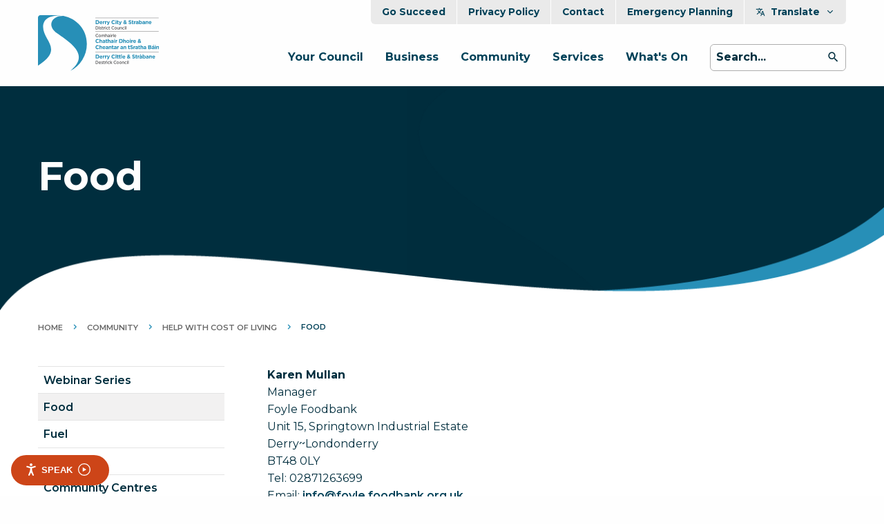

--- FILE ---
content_type: text/html; charset=utf-8
request_url: https://www.derrystrabane.com/community/helpwithcostofliving/food
body_size: 7132
content:













<!doctype html>
<html class="no-js" lang="en" dir="ltr">
<head>
  <meta charset="utf-8">
  <meta http-equiv="x-ua-compatible" content="ie=edge">
  <meta name="viewport" content="width=device-width, initial-scale=1.0">
  <meta content="Derry City &amp; Strabane District Council" name="description" />
  <title>Derry City &amp; Strabane - Community</title>
  <meta content="Community, council, londonderry, derry, dcsdc, derry, strabane" name="keywords" />
 
  <link href="/App_Themes/main/css/main.min.css?v=76" rel="stylesheet" />
  <link href="/App_Themes/main/css/additional.css?v=76" rel="stylesheet" />
  
  <link rel="preconnect" href="https://fonts.googleapis.com">
	<link rel="preconnect" href="https://fonts.gstatic.com" crossorigin>
	<link href="https://fonts.googleapis.com/css2?family=Montserrat:wght@400;600;700&display=swap" rel="stylesheet">	
 
  <link rel="canonical" href="http://www.derrystrabane.com/community/helpwithcostofliving/food" />

	<!-- Twitter -->
	<meta name="twitter:card" content="summary_large_image" />
	<meta name="twitter:url" content="http://www.derrystrabane.com/community/helpwithcostofliving/food" />
	<meta name="twitter:title" content="Derry City & Strabane - Food" />
	<meta name="twitter:site" content="@dcsdcouncil" />
	<meta name="twitter:description" content="" /> 
	<meta name="twitter:image" content="https://www.derrystrabane.com" />

	<!-- Open Graph -->
	<meta property="og:site_name" content="Derry City & Strabane" />
	<meta property="og:url" content="http://www.derrystrabane.com/community/helpwithcostofliving/food" />
	<meta property="og:title" content="Derry City & Strabane - Food" />
	<meta property="og:description" content="" />
	<meta property="og:image" content="https://www.derrystrabane.com" />
	<meta property="fb:admins" content="Derry City & Straband" />

	<link rel="apple-touch-icon" sizes="180x180" href="/App_Themes/main/fav/apple-touch-icon.png">
	<link rel="icon" type="image/png" sizes="32x32" href="/App_Themes/main/fav/favicon-32x32.png">
	<link rel="icon" type="image/png" sizes="16x16" href="/App_Themes/main/fav/favicon-16x16.png">
	<link rel="mask-icon" href="/App_Themes/main/fav/safari-pinned-tab.svg" color="#5bbad5">
	<link rel="shortcut icon" href="/App_Themes/main/fav/favicon.ico">
	<meta name="msapplication-TileColor" content="#278fb7">
	<meta name="msapplication-config" content="/App_Themes/main/fav/browserconfig.xml">
	<meta name="theme-color" content="#ffffff">

	<!-- Google tag (gtag.js) -->
	<script async src="https://www.googletagmanager.com/gtag/js?id=G-G7FLBLVWM5"></script>
	<script>window.dataLayer = window.dataLayer || []; function gtag() { dataLayer.push(arguments); } gtag('js', new Date()); gtag('config', 'G-G7FLBLVWM5');</script>



  <link href="/_content/Kentico.Content.Web.Rcl/Content/Bundles/Public/systemPageComponents.min.css" rel="stylesheet" />


	<script type="text/javascript">
    (function(c,l,a,r,i,t,y){
        c[a]=c[a]||function(){(c[a].q=c[a].q||[]).push(arguments)};
        t=l.createElement(r);t.async=1;t.src="https://www.clarity.ms/tag/"+i;
        y=l.getElementsByTagName(r)[0];y.parentNode.insertBefore(t,y);
    })(window, document, "clarity", "script", "m479e3aw90");
	</script>



</head>
<body>  
	
  <header class="wrapper-header animated fadeIn"> 

    <a class="skip-to-content-link" href="#maincontent">Skip to main content</a>

		<div class="grid-container">
			<div class="grid-x grid-padding-x">
				<div class="medium-3 small-5 align-self-middle cell">
					<a class="logo" href="/">
						<img alt="Derry City and Strabane home" src="/App_Themes/main/img/layout/logo.svg" />
					</a>
				</div>
				<div class="medium-9 small-7 text-right mobile-align-middle cell">
					<div class="nav-utility hide-for-small-only">
						<ul class="menu align-right">
										<li><a href="/business/business-support/go-succeed">Go Succeed</a></li>
										<li><a href="/privacy-policy">Privacy Policy</a></li>
										<li><a href="/contact">Contact</a></li>
										<li><a href="/about-council/weather-warning-advice">Emergency Planning</a></li>
							<li>
								<a id="ctaTranslate" aria-expanded="false" href="javascript:;"><span aria-hidden="true" class="szicon-translate"></span>Translate<span aria-hidden="true" class="szicon-chevron-down"></span></a>
								<div id="pnlTranslate" class="utility-ddl">
									<ul class="no-bullet">
										<li><a href="https://www.derrystrabane.com/">English</a></li>
										<li><a href="https://www-derrystrabane-com.translate.goog/community/hardship-fund/food?_x_tr_sl=auto&_x_tr_tl=ga&_x_tr_hl=en&_x_tr_pto=wapp">Irish</a></li>
										<li><a href="https://www-derrystrabane-com.translate.goog/community/hardship-fund/food?_x_tr_sl=auto&_x_tr_tl=ar&_x_tr_hl=en&_x_tr_pto=wapp">Arabic</a></li>
										<li><a href="https://www-derrystrabane-com.translate.goog/community/hardship-fund/food?_x_tr_sl=auto&_x_tr_tl=fa&_x_tr_hl=en&_x_tr_pto=wapp">Farsi</a></li>
										<li><a href="https://www-derrystrabane-com.translate.goog/community/hardship-fund/food?_x_tr_sl=auto&_x_tr_tl=de&_x_tr_hl=en&_x_tr_pto=wapp">German</a></li>
										<li><a href="https://www-derrystrabane-com.translate.goog/community/hardship-fund/food?_x_tr_sl=auto&_x_tr_tl=el&_x_tr_hl=en&_x_tr_pto=wapp">Greek</a></li>
										<li><a href="https://www-derrystrabane-com.translate.goog/community/hardship-fund/food?_x_tr_sl=auto&_x_tr_tl=pl&_x_tr_hl=en&_x_tr_pto=wapp">Polish</a></li>
										<li><a href="https://www-derrystrabane-com.translate.goog/community/hardship-fund/food?_x_tr_sl=auto&_x_tr_tl=ru&_x_tr_hl=en&_x_tr_pto=wapp">Russian</a></li>
										<li><a href="https://www-derrystrabane-com.translate.goog/community/hardship-fund/food?_x_tr_sl=auto&_x_tr_tl=so&_x_tr_hl=en&_x_tr_pto=wapp">Somalian</a></li>
										<li><a href="https://www-derrystrabane-com.translate.goog/community/hardship-fund/food?_x_tr_sl=auto&_x_tr_tl=ti&_x_tr_hl=en&_x_tr_pto=wapp">Tigrinya</a></li>
										<li><a href="https://www-derrystrabane-com.translate.goog/community/hardship-fund/food?_x_tr_sl=auto&_x_tr_tl=uk&_x_tr_hl=en&_x_tr_pto=wapp">Ukranian</a></li>
										<li><a href="https://www-derrystrabane-com.translate.goog/community/hardship-fund/food?_x_tr_sl=auto&_x_tr_tl=hi&_x_tr_hl=en&_x_tr_pto=wapp">Hindi</a></li>
									</ul>
								</div>
							</li>
						</ul>
					</div>
					<nav class="nav-primary show-for-large">
						<ul class="menu align-right">
										<li><a href="/about-council">Your Council</a></li>
										<li><a href="/business">Business</a></li>
										<li><a href="/community">Community</a></li>
										<li><a href="/services">Services</a></li>
										<li><a href="/what-s-on">What&#x27;s On</a></li>
							<li>
								<div class="input-group">
									<label for="searchInput" class="show-for-sr">Search site</label>
									<input id="searchInput" placeholder="Search..." class="input-group-field" type="text"/>									
									<div class="input-group-button">
										<button class="button" id="mainSearch" type="submit">
											<span class="szicon-search"></span>
											<span class="show-for-sr">Go</span>
										</button>
									</div>
								</div>
							</li>
						</ul>
					</nav>
					<div class="hide-for-large">
						<button aria-label="Mobile Navigation Toggle" id="toggleMobileNav" class="hamburger hamburger--elastic align-right " type="button">
							<span class="hamburger-box">
								<span class="hamburger-inner"></span>
							</span>
							<span class="name">Menu</span>
						</button>
					</div>
					
				</div>
			</div>
		</div>

  </header>

	<!--mobile-menu-->
	<div id="pnlMobileNav" class="mobile-menu">
		<div class="grid-container">
			<div class="grid-x grid-padding-x align-center">
				<div class="small-11 cell">
					<ul class="nav-mobile no-bullet">
									<li><a href="/about-council">Your Council</a></li>
									<li><a href="/business">Business</a></li>
									<li><a href="/community">Community</a></li>
									<li><a href="/services">Services</a></li>
									<li><a href="/what-s-on">What&#x27;s On</a></li>
						<li>
							<div class="input-group">
								<label for="searchInputMobile" class="show-for-sr">Search the website</label>
								<input id="searchInputMobile" placeholder="Search..." class="input-group-field" type="text">
								<div class="input-group-button">
									<button class="button" id="mainSearchMobile">
										<span class="szicon-search"></span>
										<span class="show-for-sr">Go</span>
									</button>
								</div>
							</div>
						</li>
					</ul>
				</div>
			</div>
		</div>
	</div>

	<!--home hero-->
		<div class="wrapper-hero">

			<div class="bg-img animated fadeIn" data-interchange="[, small], [, medium], [, large]"></div>


			<div class="grid-container animated fadeIn">
				<div class="grid-x grid-padding-x align-center">
					<div class="large-5 medium-7 small-11 cell">
						<div class="content">
							<h1>Food</h1>

							<!--search-->

							<!--links-->
							<div class=""> 
							</div>
						</div>
					</div>
					<div class="large-7 medium-5 cell">

					</div>
				</div>
			</div>
	</div>
	 


  
<main id="maincontent">


  <div class="wrapper-section">
		<div class="grid-container">

      






	<div class="grid-x grid-padding-x breadcrumbs-block show-for-large">
		<div class="medium-12 cell">
			<nav>
				<div class='breadcrumbs'><span class=''><a href='https://www.derrystrabane.com'>DerryStrabane</a></span>  <span class=''><a href='https://www.derrystrabane.com/community'>Community</a></span>  <span class=''><a href='https://www.derrystrabane.com/community/helpwithcostofliving'>Help with Cost of Living</a></span>  <span class=' current'>Food</span></div>
			</nav>
		</div>
	</div>



      <!--content-->
			<div class="grid-x grid-padding-x ">

          <aside class="medium-4 large-3 cell">
            




<!--sub navigation-->
<a class="cta-nav-side cta-toggle-panel show-for-small-only" href="javascript:;">Toggle Navigation</a>
<div><nav aria-label="Page Sub Navigation"><ul class="nav-submenu toggle-panel"><li><a  href ="/community/helpwithcostofliving/help-with-cost-of-living-webinar-series">Webinar Series</a></li><li><a class=is-active href ="/community/helpwithcostofliving/food">Food</a></li><li><a  href ="/community/helpwithcostofliving/fuel">Fuel</a></li><li><a  href ="/community/helpwithcostofliving/finances">Finances</a></li><li><a  href ="/community/helpwithcostofliving/community-centres">Community Centres</a></li><li><a  href ="/community/helpwithcostofliving/community-directory">Community Directory</a></li><li><a  href ="/community/helpwithcostofliving/struggling-with-bills">Struggling with Bills</a></li><li><a  href ="/community/helpwithcostofliving/volunteering-opportunities">Volunteering Opportunities</a></li><li><a  href ="/community/helpwithcostofliving/warm-spaces-hubs">Warm Spaces & Hubs</a></li><li><a  href ="/community/helpwithcostofliving/other-useful-contacts">Useful Contacts</a></li><li><a  href ="/community/helpwithcostofliving/community-support-contacts">Community Support Contacts</a></li></ul></nav></div>





          </aside>

        <div class="medium-8 large-9 cell">
          <article class="wysiwyg pad-left">
            <p><strong>Karen Mullan</strong><br />
Manager<br />
Foyle Foodbank<br />
Unit 15, Springtown Industrial Estate<br />
Derry~Londonderry<br />
BT48 0LY<br />
Tel: 02871263699<br />
Email: <a href="/cdn-cgi/l/email-protection#9ef7f0f8f1def8f1e7f2fbb0f8f1f1fafcfff0f5b0f1ecf9b0ebf5"><span class="__cf_email__" data-cfemail="026b6c646d42646d7b6e672c646d6d6660636c692c6d70652c7769">[email&#160;protected]</span></a><br />
Website: <a href="https://url.uk.m.mimecastprotect.com/s/dQZ7C9Q1WCkLqg2h3XcrS?domain=foyle.foodbank.org.uk">foyle.foodbank.org.uk</a></p>

<p><strong>Strabane CP</strong><br />
Ms Ursula Doherty<br />
Manager<br />
Strabane Community Project<br />
42 Barrack Street<br />
Strabane<br />
BT82 8HD<br />
Tel: 077 1995 7617 / 028 7138 1759<br />
Email: <a href="/cdn-cgi/l/email-protection#9fecebedfefdfef1fafcf0f2f2eaf1f6ebe6efedf0f5fafcebdffdebf6f1ebfaedf1faebb1fcf0f2"><span class="__cf_email__" data-cfemail="77040305161516191214181a1a02191e030e0705181d1214033715031e190312051912035914181a">[email&#160;protected]</span></a></p>

<p><strong>The Churches Trust Ltd</strong><br />
Ms Fiona Fegan<br />
Chief Executive Officer<br />
The Churches Trust Ltd<br />
121 Spencer Rd,<br />
Derry~Londonderry<br />
BT47 6AE<br />
Tel: 073 8795 5134 / 028 7131 1322<br />
Email: <a href="/cdn-cgi/l/email-protection#81e7e8eeefe0e7e0e6e0efc1f5e9e4e2e9f3f4e2e9e4f2f5f3f4f2f5afeef3e6aff4ea"><span class="__cf_email__" data-cfemail="8fe9e6e0e1eee9eee8eee1cffbe7eaece7fdfaece7eafcfbfdfafcfba1e0fde8a1fae4">[email&#160;protected]</span></a></p>

<p><strong>Salvation Army</strong><br />
35 John Street<br />
Derry/Londonderry<br />
BT48 6JY<br />
Tel: 028 7126 4895<br />
Email: <a href="/cdn-cgi/l/email-protection#573b3839333839333225252e1724363b2136233e383936253a2e7938253079223c"><span class="__cf_email__" data-cfemail="d8b4b7b6bcb7b6bcbdaaaaa198abb9b4aeb9acb1b7b6b9aab5a1f6b7aabff6adb3">[email&#160;protected]</span></a></p>

<p><strong>St Vincent de Paul</strong><br />
22 Bridge St,<br />
Derry/Londonderry<br />
BT48 6JZ<br />
Tel: 02871265489</p>

<p><strong>St Vincent de Paul</strong><br />
18 Barrack St,<br />
Strabane<br />
BT82 8HG<br />
Tel: 02871884479</p>

<p><strong>Cornerstone Church</strong><br />
40 Duke Street<br />
Derry<br />
BT47 6DQ<br />
Tel: 02871349339<br />
Email: <a href="/cdn-cgi/l/email-protection#7c131a1a151f193c1f130e12190e0f081312191f150805521909"><span class="__cf_email__" data-cfemail="2c434a4a454f496c4f435e42495e5f584342494f455855024959">[email&#160;protected]</span></a></p>

<p><strong>Love Food Hate Waste</strong><br />
<a href="http://www.lovefoodhatewaste.com" target="_blank">www.lovefoodhatewaste.com</a></p>

<p>Love Food Hate Waste can help you waste less and save you money. Visit their website for information on food portions and planning meals, recipes, saving time and money and storage of food.<br />
<br />
<strong>Social Supermarket Support</strong><br />
<br />
To find out more about Social Supermarket Support, <a href="https://www.derrystrabane.com/community/helpwithcostofliving/help-with-cost-of-living-webinar-series/social-supermarket-support">click here</a>.</p>

            
          </article>
          
        </div>

      </div>


    </div>
  </div>

  
  

</main>








<!--newsletter-->
<div class="wrapper-signup">
	<div class="bg-img" style="background-image: url('/App_Themes/main/img/temp/signup.png')"></div>
	<div class="grid-container">
		<div class="grid-x grid-padding-x align-center">
			<div class="medium-5 cell">

				<div class="image-stack">
					<div class="image-stack-item" style="background-image: url('/App_Themes/main/img/temp/sign-1.jpg')"></div>
					<div class="image-stack-item" style="background-image: url('/App_Themes/main/img/temp/sign-2.jpg')"></div>
				</div>

			</div>
			<div class="medium-7 small-11 cell">
				<h3 class="section-subtitle txt-white">Want to know more about what is happening in the council area?</h3>
				<div class="section-intro txt-white">
					<p>Enter your email address and get them direct to your inbox</p>
				</div>
				<br/>

				<div class="input-group newsletter-signup-form">					

					<label for="Email" class="show-for-sr">Sign up to newsletter</label>		
					<input autocomplete="email" class="input-group-field text-box single-line" data-val="true" data-val-email="The value isn&#x27;t a valid email address." data-val-maxlength="The first name mustn&#x27;t exceed 200 characters." data-val-maxlength-max="200" data-val-required="This field is required." id="Email" maxlength="200" name="Email" placeholder="e.g. name@example.com" type="email" value="" />
					<span class="text-danger field-validation-valid" data-valmsg-for="Email" data-valmsg-replace="true"></span>						
					<div class="input-group-button">
						<button type="submit" name="submitButtonNewsletterSignUp" id="submitButtonNewsletterSignUp" class="button">Subscribe <span class="szicon-arrow-right"></span></button>
					</div>	

				</div>

			</div>
		</div>
	</div>
</div>




	<footer class="wrapper-footer">
		<!--top section-->
		<div class="top">
			<div class="grid-container">
				<div class="grid-x grid-padding-x">
					<div class="medium-3 text-center medium-text-left cell">
						<img alt="Derry City and Strabane logo" src="/App_Themes/main/img/layout/logo-white.png" />

						<ul class="menu menu-social">
									<li>
										<a class="btn-social" href="https://www.facebook.com/derrycityandstrabanedistrictcouncil">
											<span class="szicon-facebook"></span>
											<span class="show-for-sr">Visit us on Facebook</span>
										</a>
									</li>											
									<li>
										<a class="btn-social" href="https://twitter.com/dcsdcouncil">
											<span class="szicon-twitter"></span>
											<span class="show-for-sr">Visit us on Twitter</span>
										</a>
									</li>											
									<li>
										<a class="btn-social" href="https://www.instagram.com/dcsdcouncil/">
											<span class="szicon-instagram"></span>
											<span class="show-for-sr">Visit us on Instagram</span>
										</a>
									</li>											
									<li>
										<a class="btn-social" href="https://www.youtube.com/channel/UCbGxNiLfdgs_ZR2CBl0msvA">
											<span class="szicon-youtube"></span>
											<span class="show-for-sr">Visit us on Youtube</span>
										</a>
									</li>											
									<li>
										<a class="btn-social" href="https://www.linkedin.com/company/derrycityandstrabanedistrictcouncil">
											<span class="szicon-linkedin"></span>
											<span class="show-for-sr">Visit us on Linkedin</span>
										</a>
									</li>											
						</ul>
					</div>
					<div class="medium-1 cell"></div>
					<div class="medium-8 cell">
						<div class="grid-x grid-padding-x">
							<div class="medium-8 cell">
								<!--addresses-->
								<div class="grid-x grid-padding-x">
									<div class="medium-6 cell">
										<p>Derry Office <br />98 Strand Road Derry, <br />BT48 7NN <br />Tel: (028) 7125 3253 <br /><a href="/cdn-cgi/l/email-protection#b5dcdbd3daf5d1d0c7c7ccc6c1c7d4d7d4dbd09bd6dad8"><span class="__cf_email__" data-cfemail="87eee9e1e8c7e3e2f5f5fef4f3f5e6e5e6e9e2a9e4e8ea">[email&#160;protected]</span></a></p>
									</div>
									<div class="medium-6 cell">
										<p>Strabane Office <br />47 Derry Rd <br />Strabane Tyrone, <br />BT82 8DY <br />Tel: (028) 7125 3253</p>
									</div>
								</div>

								<!--search-->
								<div class="input-group">
									<label for="searchInputBottom" class="show-for-sr">Footer search</label>
									<input id="searchInputBottom" class="input-group-field" placeholder="Search Derry City & Strabane District council" type="text">
									<div class="input-group-button">
										<button class="button" id="mainSearchBottom" type="submit">
											<span class="szicon-search"></span>
											<span class="show-for-sr">Go</span>
										</button>
									</div>
								</div>
							</div>
							<div class="medium-4 text-center medium-text-left cell">
								<!--nav-->
								<nav class="nav-list">
									<ul class="no-bullet">
													<li><a href="/privacy-policy">Privacy Policy</a></li>
													<li><a href="/about-council">Your Council</a></li>
													<li><a href="/business">Business</a></li>
													<li><a href="/community">Community</a></li>
													<li><a href="/contact">Contact</a></li>
													<li><a href="/services">Services</a></li>
													<li><a href="/what-s-on">What&#x27;s On</a></li>
									</ul>
								</nav>
							</div>
						</div>
					</div>
				</div>
			</div>
		</div>

		<!--base section-->
		<div class="base">
			<div class="grid-container">
				<div class="grid-x grid-padding-x">
					<div class="medium-5 text-center medium-text-left align-self-middle cell">
						<p>© Copyright 2026 Derry Strabane District Council</p>
					</div>
					<div class="medium-7 text-center medium-text-right align-self-middle cell">
						<ul class="menu align-right simple">
										<li><a href="/privacy-policy">Privacy Policy</a></li>
										<li><a href="/about-council">Your Council</a></li>
										<li><a href="/business">Business</a></li>
										<li><a href="/community">Community</a></li>
										<li><a href="/contact">Contact</a></li>
										<li><a href="/services">Services</a></li>
										<li><a href="/what-s-on">What&#x27;s On</a></li>
						</ul>
					</div>
				</div>
			</div>
		</div>
	</footer>

	<div id="__ba_launchpad"></div>

  <script data-cfasync="false" src="/cdn-cgi/scripts/5c5dd728/cloudflare-static/email-decode.min.js"></script><script src="/_content/Kentico.Content.Web.Rcl/Scripts/jquery-3.5.1.js"></script>
<script src="/_content/Kentico.Content.Web.Rcl/Scripts/jquery.unobtrusive-ajax.js"></script>
<script type="text/javascript">
window.kentico = window.kentico || {};
window.kentico.builder = {}; 
window.kentico.builder.useJQuery = true;</script><script src="/_content/Kentico.Content.Web.Rcl/Content/Bundles/Public/systemFormComponents.min.js"></script>


  <script src="/App_Themes/main/foundation/js/vendor.min.js"></script>
	<script src="/App_Themes/main/foundation/js/foundation.min.js"></script>
	<script src="/App_Themes/main/js/jquery.main.min.js?v=76"></script>

	<script src="https://maps.googleapis.com/maps/api/js?key=AIzaSyAq5hviILbOfQIe-9wBTe4Aemx_9vI831I&callback=Function.prototype"></script> <!-- get a legit GM key for each client -->
	<script src="/App_Themes/main/js/jquery.mapping.min.js?v=76"></script>
	<script src="/App_Themes/main/js/svg-map.js"></script>


	<script src="/App_Themes/main/js/jquery.validate.min.js"></script>
	<script src="/App_Themes/main/js/jquery.validate.unobtrusive.min.js"></script>

  <script src="/App_Themes/main/js/typeahead.bundle.min.js"></script>
	<script src="/App_Themes/main/js/handlebars.min.js"></script>

  <script src="/App_Themes/main/js/jquery.additional.min.js?v=76"></script>  

	<script type="text/javascript" src="https://www.browsealoud.com/plus/scripts/3.1.0/ba.js" crossorigin="anonymous" integrity="sha256-VCrJcQdV3IbbIVjmUyF7DnCqBbWD1BcZ/1sda2KWeFc= sha384-k2OQFn+wNFrKjU9HiaHAcHlEvLbfsVfvOnpmKBGWVBrpmGaIleDNHnnCJO4z2Y2H sha512-gxDfysgvGhVPSHDTieJ/8AlcIEjFbF3MdUgZZL2M5GXXDdIXCcX0CpH7Dh6jsHLOLOjRzTFdXASWZtxO+eMgyQ=="></script>
	 

  <script>
    $(document).ready(function () {

      //Search
			var predictiveSearchResults = new Bloodhound({
        datumTokenizer: Bloodhound.tokenizers.obj.whitespace('value'),
				queryTokenizer: Bloodhound.tokenizers.whitespace,
        remote: {
          url: '/Search/PredictiveSearchResults?search=%query',
          wildcard: '%query'
        }
      });

      $("#searchInput, #txtHeroSearch, #searchInputMobile, #searchInputBottom").typeahead({  minLength: 3,  }, {
					name: 'search-results',
					display: 'value',
					source: predictiveSearchResults,
					limit: Number.MAX_VALUE,
					templates: {
						empty: [
								'no results found'
						].join('/n'),
						suggestion: Handlebars.compile('<a href="{{data}}">{{value}}</a>')
					}
				});     

    });

  </script>

	<script src="https://cc.cdn.civiccomputing.com/9/cookieControl-9.x.min.js"></script>
	<script>
			var config = {
				apiKey: 'b59b267328793345b5812f9617e0400bce7dd4f0',				
				product: 'COMMUNITY',
				necessaryCookies: ["CMSPreferredCulture", "__RequestVerificationToken", "CookieControl"],
				text: {
					necessaryTitle : 'Strictly necessary',
					necessaryDescription : 'Strictly necessary cookies make our website work. These cookies are essential for you to browse the website and use its features, such as page navigation, accessing secure areas of the site and complying with data protection and electronic privacy legislation. We can set these cookies without requiring your consent as they are essential to the workings of this website.'
				},
				optionalCookies: [
					{
						name: 'analytics',
						label: 'Analytical cookies',
						description: 'Analytical cookies help us to improve our website by collecting and reporting information on its usage',
						cookies: ['_ga', '_gid', '_gat', '_gat*', '__utma', '__utmt', '__utmb', '__utmc', '__utmz', '__utmv', '_fbp'],
						onAccept: function () {						
						},
						onRevoke: function () {						
						}
					},
					{
						name: 'marketing',
						label: 'Marketing cookies',
						description: 'We use marketing cookies to help us improve the relevancy of advertising campaigns you receive.',
						cookies: [],
						onAccept : function(){},
						onRevoke: function(){}
					},
				
				],

				"excludedCountries": "all",
				"iabCMP": false,
				position: 'RIGHT',
				theme: 'DARK'
				//statement: {
				//	description: 'Click here to view our',
				//	name: 'Cookies Statement',
				//	url: '/cookies',
				//	updated: '08/06/2023'
				//}						
			};

			CookieControl.load( config );
	</script>

	  

</body>
</html>


--- FILE ---
content_type: text/css
request_url: https://www.derrystrabane.com/App_Themes/main/css/main.min.css?v=76
body_size: 53079
content:
@import url("../foundation/css/foundation.min.css");.pagination li{border-radius:0}.pagination a,.pagination button{border-radius:0;background-color:#fff}.pagination .disabled{padding:0}.pagination .current{background-color:#fff;color:#072E3D;padding:0;font-weight:600;border-bottom:1px solid #072E3D}.pagination .pagination-previous a::before,.pagination .pagination-previous.disabled::before{display:none}.pagination .pagination-next a::after,.pagination .pagination-next.disabled::after{display:none}.hamburger{padding:0;display:inline-block;cursor:pointer;transition-property:opacity, filter;transition-duration:0.15s;transition-timing-function:linear;font:inherit;color:inherit;text-transform:none;background-color:transparent;border:0;margin:0;overflow:visible}.hamburger .name{display:block;font-size:.88rem;color:#004158;line-height:1;letter-spacing:1px}.hamburger-box{width:40px;height:24px;display:inline-block;position:relative}.hamburger-inner{display:block;top:50%;margin-top:-2px}.hamburger-inner,.hamburger-inner::before,.hamburger-inner::after{width:40px;height:4px;background-color:#002E3E;border-radius:4px;position:absolute;transition-property:transform;transition-duration:0.15s;transition-timing-function:ease}.hamburger-inner::before,.hamburger-inner::after{content:"";display:block}.hamburger-inner::before{top:-10px}.hamburger-inner::after{bottom:-10px}.hamburger--elastic .hamburger-inner{top:0;transition-duration:0.275s;transition-timing-function:cubic-bezier(0.68, -0.55, 0.265, 1.55)}.hamburger--elastic .hamburger-inner::before{top:10px;transition:opacity 0.125s 0.275s ease}.hamburger--elastic .hamburger-inner::after{top:20px;transition:transform 0.275s cubic-bezier(0.68, -0.55, 0.265, 1.55)}.hamburger--elastic.is-active .hamburger-inner{transform:translate3d(0, 10px, 0) rotate(135deg);transition-delay:0.075s}.hamburger--elastic.is-active .hamburger-inner::before{transition-delay:0s;opacity:0}.hamburger--elastic.is-active .hamburger-inner::after{transform:translate3d(0, -20px, 0) rotate(-270deg);transition-delay:0.075s}.fluid-width-video-wrapper{width:100%;position:relative;padding:0}.fluid-width-video-wrapper iframe,.fluid-width-video-wrapper object,.fluid-width-video-wrapper embed{position:absolute;top:0;left:0;width:100%;height:100%}.mfp-bg{top:0;left:0;width:100%;height:100%;z-index:1042;overflow:hidden;position:fixed;background:#072E3D;opacity:0.8}.mfp-wrap{top:0;left:0;width:100%;height:100%;z-index:1043;position:fixed;-webkit-backface-visibility:hidden}.mfp-container{text-align:center;position:absolute;width:100%;height:100%;left:0;top:0;padding:0 8px;box-sizing:border-box}.mfp-container:before{content:"";display:inline-block;height:100%;vertical-align:middle}.mfp-align-top .mfp-container:before{display:none}.mfp-content{position:relative;display:inline-block;vertical-align:middle;margin:0 auto;text-align:left;z-index:1045}.mfp-inline-holder .mfp-content,.mfp-ajax-holder .mfp-content{width:100%;cursor:auto}.mfp-ajax-cur{cursor:progress}.mfp-zoom-out-cur,.mfp-zoom-out-cur .mfp-image-holder .mfp-close{cursor:-moz-zoom-out;cursor:-webkit-zoom-out;cursor:zoom-out}.mfp-zoom{cursor:pointer;cursor:-webkit-zoom-in;cursor:-moz-zoom-in;cursor:zoom-in}.mfp-auto-cursor .mfp-content{cursor:auto}.mfp-close,.mfp-arrow,.mfp-preloader,.mfp-counter{-webkit-user-select:none;-moz-user-select:none;user-select:none}.mfp-loading.mfp-figure{display:none}.mfp-hide{display:none !important}.mfp-preloader{color:#ccc;position:absolute;top:50%;width:auto;text-align:center;margin-top:-0.8em;left:8px;right:8px;z-index:1044}.mfp-preloader a{color:#ccc}.mfp-preloader a:hover{color:#fff}.mfp-s-ready .mfp-preloader{display:none}.mfp-s-error .mfp-content{display:none}button.mfp-close,button.mfp-arrow{cursor:pointer;background:transparent;border:0;-webkit-appearance:none;display:block;padding:0;z-index:1046;box-shadow:none;touch-action:manipulation}button::-moz-focus-inner{padding:0;border:0}.mfp-close{width:44px;height:44px;line-height:44px;position:absolute;right:0;top:0;text-decoration:none;text-align:center;opacity:0.65;padding:0 0 18px 10px;color:#fff;font-style:normal;font-size:28px;font-family:Arial, Baskerville, monospace}.mfp-close:hover,.mfp-close:focus{opacity:1}.mfp-close:active{top:1px}.mfp-close-btn-in .mfp-close{color:#333}.mfp-image-holder .mfp-close,.mfp-iframe-holder .mfp-close{color:#fff;right:-6px;text-align:right;padding-right:6px;width:100%}.mfp-counter{position:absolute;top:0;right:0;color:#ccc;font-size:12px;line-height:18px;white-space:nowrap}.mfp-arrow{position:absolute;opacity:0.65;margin:0;top:50%;margin-top:-55px;padding:0;width:90px;height:110px;-webkit-tap-highlight-color:transparent}.mfp-arrow:active{margin-top:-54px}.mfp-arrow:hover,.mfp-arrow:focus{opacity:1}.mfp-arrow:before,.mfp-arrow:after{content:"";display:block;width:0;height:0;position:absolute;left:0;top:0;margin-top:35px;margin-left:35px;border:medium inset transparent}.mfp-arrow:after{border-top-width:13px;border-bottom-width:13px;top:8px}.mfp-arrow:before{border-top-width:21px;border-bottom-width:21px;opacity:0.7}.mfp-arrow-left{left:0}.mfp-arrow-left:after{border-right:17px solid #fff;margin-left:31px}.mfp-arrow-left:before{margin-left:25px;border-right:27px solid #3f3f3f}.mfp-arrow-right{right:0}.mfp-arrow-right:after{border-left:17px solid #fff;margin-left:39px}.mfp-arrow-right:before{border-left:27px solid #3f3f3f}.mfp-iframe-holder{padding-top:40px;padding-bottom:40px}.mfp-iframe-holder .mfp-content{line-height:0;width:100%;max-width:900px}.mfp-iframe-holder .mfp-close{top:-40px}.mfp-iframe-scaler{width:100%;height:0;overflow:hidden;padding-top:56.25%}.mfp-iframe-scaler iframe{position:absolute;display:block;top:0;left:0;width:100%;height:100%;box-shadow:0 0 8px rgba(0,0,0,0.6);background:#000}img.mfp-img{width:auto;max-width:100%;height:auto;display:block;line-height:0;box-sizing:border-box;padding:40px 0 40px;margin:0 auto}.mfp-figure{line-height:0}.mfp-figure:after{content:"";position:absolute;left:0;top:40px;bottom:40px;display:block;right:0;width:auto;height:auto;z-index:-1;box-shadow:0 0 8px rgba(0,0,0,0.6);background:#444}.mfp-figure small{color:#bdbdbd;display:block;font-size:12px;line-height:14px}.mfp-figure figure{margin:0}.mfp-bottom-bar{margin-top:-36px;position:absolute;top:100%;left:0;width:100%;cursor:auto}.mfp-title{text-align:left;line-height:18px;color:#f3f3f3;word-wrap:break-word;padding-right:36px}.mfp-image-holder .mfp-content{max-width:100%}.mfp-gallery .mfp-image-holder .mfp-figure{cursor:pointer}@media screen and (max-width: 800px) and (orientation: landscape), screen and (max-height: 300px){.mfp-img-mobile .mfp-image-holder{padding-left:0;padding-right:0}.mfp-img-mobile img.mfp-img{padding:0}.mfp-img-mobile .mfp-figure:after{top:0;bottom:0}.mfp-img-mobile .mfp-figure small{display:inline;margin-left:5px}.mfp-img-mobile .mfp-bottom-bar{background:rgba(0,0,0,0.6);bottom:0;margin:0;top:auto;padding:3px 5px;position:fixed;box-sizing:border-box}.mfp-img-mobile .mfp-bottom-bar:empty{padding:0}.mfp-img-mobile .mfp-counter{right:5px;top:3px}.mfp-img-mobile .mfp-close{top:0;right:0;width:35px;height:35px;line-height:35px;background:rgba(0,0,0,0.6);position:fixed;text-align:center;padding:0}}@media all and (max-width: 900px){.mfp-arrow{-webkit-transform:scale(0.75);transform:scale(0.75)}.mfp-arrow-left{-webkit-transform-origin:0;transform-origin:0}.mfp-arrow-right{-webkit-transform-origin:100%;transform-origin:100%}.mfp-container{padding-left:6px;padding-right:6px}}.white-popup-block{background:#fff;padding:2rem 2.5rem;max-width:650px;margin:40px auto;position:relative;border-radius:10px}.white-popup-block .content{padding-top:1rem}.white-popup-block .content .border{border:1px solid #fff;border-radius:10px;padding:3rem 2rem;margin-bottom:.8rem;color:#fff;text-align:center}.white-popup-block .content .border p.large{font-size:2.7rem;line-height:1.3;font-weight:600;margin-bottom:0}.white-popup-block .content .border a{color:#fff;transition:opacity 0.3s;opacity:1}.white-popup-block .content .border a:hover,.white-popup-block .content .border a:focus{opacity:0.8}.mfp-fade.mfp-bg{opacity:0;-webkit-transition:all 0.15s ease-out;-moz-transition:all 0.15s ease-out;transition:all 0.15s ease-out}.mfp-fade.mfp-bg.mfp-ready{opacity:0.8}.mfp-fade.mfp-bg.mfp-removing{opacity:0}.mfp-fade.mfp-wrap .mfp-content{opacity:0;-webkit-transition:all 0.15s ease-out;-moz-transition:all 0.15s ease-out;transition:all 0.15s ease-out}.mfp-fade.mfp-wrap.mfp-ready .mfp-content{opacity:1}.mfp-fade.mfp-wrap.mfp-removing .mfp-content{opacity:0}.defer-img{transition:opacity .3s, filter .8s;max-width:100%;opacity:.1;filter:sepia(100%)}.defer-img.b-loaded{opacity:1;filter:sepia(0%)}.no-js .defer-img{opacity:1;filter:sepia(0)}.grecaptcha-badge{visibility:hidden}.EditMode .aos-init{opacity:1 !important;transform:none !important}.ContentFrame [data-aos^=fade][data-aos^=fade]{opacity:1 !important}.ContentFrame .wrapper-head{position:static}.owl-carousel,.owl-carousel .owl-item{-webkit-tap-highlight-color:transparent;position:relative}.owl-carousel{display:none;width:100%;z-index:1}.owl-carousel .owl-stage{position:relative;-ms-touch-action:pan-Y;touch-action:manipulation;-moz-backface-visibility:hidden}.owl-carousel .owl-stage:after{content:".";display:block;clear:both;visibility:hidden;line-height:0;height:0}.owl-carousel .owl-stage-outer{position:relative;overflow:hidden;-webkit-transform:translate3d(0, 0, 0)}.owl-carousel .owl-item,.owl-carousel .owl-wrapper{-webkit-backface-visibility:hidden;-moz-backface-visibility:hidden;-ms-backface-visibility:hidden;-webkit-transform:translate3d(0, 0, 0);-moz-transform:translate3d(0, 0, 0);-ms-transform:translate3d(0, 0, 0)}.owl-carousel .owl-item{min-height:1px;float:left;-webkit-backface-visibility:hidden;-webkit-touch-callout:none}.owl-carousel .owl-item img{display:block;width:100%}.owl-carousel .owl-dots.disabled,.owl-carousel .owl-nav.disabled{display:none}.no-js .owl-carousel,.owl-carousel.owl-loaded{display:block}.owl-carousel .owl-dot,.owl-carousel .owl-nav .owl-next,.owl-carousel .owl-nav .owl-prev{cursor:pointer;-webkit-user-select:none;-khtml-user-select:none;-moz-user-select:none;-ms-user-select:none;user-select:none}.owl-carousel .owl-nav button.owl-next,.owl-carousel .owl-nav button.owl-prev,.owl-carousel button.owl-dot{background:0 0;color:inherit;border:none;padding:0 !important;font:inherit}.owl-carousel.owl-loading{opacity:0;display:block}.owl-carousel.owl-hidden{opacity:0}.owl-carousel.owl-refresh .owl-item{visibility:hidden}.owl-carousel.owl-drag .owl-item{-ms-touch-action:pan-y;touch-action:pan-y;-webkit-user-select:none;-moz-user-select:none;-ms-user-select:none;user-select:none}.owl-carousel.owl-grab{cursor:move;cursor:grab}.owl-carousel.owl-rtl{direction:rtl}.owl-carousel.owl-rtl .owl-item{float:right}.owl-carousel .animated{animation-duration:1s;animation-fill-mode:both}.owl-carousel .owl-animated-in{z-index:0}.owl-carousel .owl-animated-out{z-index:1}.owl-carousel .fadeOut{animation-name:fadeOut}@keyframes fadeOut{0%{opacity:1}100%{opacity:0}}.owl-height{transition:height .5s ease-in-out}.owl-carousel .owl-item .owl-lazy{opacity:0;transition:opacity .4s ease}.owl-carousel .owl-item .owl-lazy:not([src]),.owl-carousel .owl-item .owl-lazy[src^=""]{max-height:0}.owl-carousel .owl-item img.owl-lazy{transform-style:preserve-3d}.owl-carousel .owl-video-wrapper{position:relative;height:100%;background:#000}.owl-carousel .owl-video-play-icon{position:absolute;height:80px;width:80px;left:50%;top:50%;margin-left:-40px;margin-top:-40px;background:url(owl.video.play.png) no-repeat;cursor:pointer;z-index:1;-webkit-backface-visibility:hidden;transition:transform .1s ease}.owl-carousel .owl-video-play-icon:hover{-ms-transform:scale(1.3, 1.3);transform:scale(1.3, 1.3)}.owl-carousel .owl-video-playing .owl-video-play-icon,.owl-carousel .owl-video-playing .owl-video-tn{display:none}.owl-carousel .owl-video-tn{opacity:0;height:100%;background-position:center center;background-repeat:no-repeat;background-size:contain;transition:opacity .4s ease}.owl-carousel .owl-video-frame{position:relative;z-index:1;height:100%;width:100%}.owl-theme .owl-dots,.owl-theme .owl-nav{text-align:center;-webkit-tap-highlight-color:transparent}.owl-theme .owl-nav{margin-top:10px}.owl-theme .owl-nav [class*=owl-]{color:#FFF;font-size:14px;margin:5px;padding:4px 7px;background:#D6D6D6;display:inline-block;cursor:pointer;border-radius:3px}.owl-theme .owl-nav [class*=owl-]:hover{background:#869791;color:#FFF;text-decoration:none}.owl-theme .owl-nav .disabled{opacity:.5;cursor:default}.owl-theme .owl-nav.disabled+.owl-dots{margin-top:10px}.owl-theme .owl-dots .owl-dot{display:inline-block;zoom:1}.owl-theme .owl-dots .owl-dot span{width:10px;height:10px;margin:5px 7px;background:#D6D6D6;display:block;-webkit-backface-visibility:visible;transition:opacity .2s ease;border-radius:30px}.owl-theme .owl-dots .owl-dot.active span,.owl-theme .owl-dots .owl-dot:hover span{background:#869791}html{scroll-behavior:smooth}html.access-size-small{font-size:100% !important}html.access-size-medium{font-size:110% !important}html.access-size-large{font-size:120% !important}html.access-colour-greyscale{-moz-filter:grayscale(100%);-webkit-filter:grayscale(100%);filter:grayscale(100%)}.grid-container,hr{max-width:75rem}.show-for-sr{background-color:#000 !important;color:#fff !important}#__ba_launchpad{position:fixed;bottom:1rem;left:1rem}@font-face{font-family:"icomoon";src:url("../icons/icomoon.ttf?dlzl4g") format("truetype"),url("../icons/icomoon.woff?dlzl4g") format("woff"),url("../icons/icomoon.svg?dlzl4g#icomoon") format("svg");font-weight:normal;font-style:normal}[class^="szicon-"],[class*=" szicon-"]{font-family:'icomoon' !important;speak:none;font-style:normal;font-weight:normal;font-variant:normal;text-transform:none;line-height:1;-webkit-font-smoothing:antialiased;-moz-osx-font-smoothing:grayscale}.szicon-translate:before{content:"\e94a"}.szicon-place:before{content:"\e949"}.szicon-tree:before{content:"\e947"}.szicon-exclamation-triangle:before{content:"\e948"}.szicon-futbol-o:before{content:"\e942"}.szicon-soccer-ball-o:before{content:"\e942"}.szicon-paw:before{content:"\e943"}.szicon-bullhorn:before{content:"\e944"}.szicon-building:before{content:"\e945"}.szicon-home:before{content:"\e946"}.szicon-icon-hand-paper-o:before{content:"\e941"}.szicon-icon-money:before{content:"\e935"}.szicon-icon-automobile:before{content:"\e936"}.szicon-car:before{content:"\e936"}.szicon-map:before{content:"\e937"}.szicon-icon-volume-control-phone:before{content:"\e938"}.szicon-icon-bullhorn:before{content:"\e939"}.szicon-icon-phone:before{content:"\e93a"}.szicon-icon-edit:before{content:"\e93b"}.szicon-pencil-square-o:before{content:"\e93b"}.szicon-icon-thumbs-up:before{content:"\e93c"}.szicon-icon-group:before{content:"\e93d"}.szicon-users:before{content:"\e93d"}.szicon-icon-user:before{content:"\e93e"}.szicon-icon-heart:before{content:"\e93f"}.szicon-icon-globe:before{content:"\e940"}.szicon-chevron-right:before{content:"\e900"}.szicon-chevron-left:before{content:"\e901"}.szicon-chevron-down:before{content:"\e902"}.szicon-chevron-up:before{content:"\e903"}.szicon-minus-circle:before{content:"\e904"}.szicon-plus-circle:before{content:"\e905"}.szicon-location_on:before{content:"\e906"}.szicon-update:before{content:"\e907"}.szicon-loop:before{content:"\e908"}.szicon-insert_invitation:before{content:"\e909"}.szicon-search:before{content:"\e90a"}.szicon-file-image-o:before{content:"\e90b"}.szicon-file-powerpoint-o:before{content:"\e90c"}.szicon-file-excel-o:before{content:"\e90d"}.szicon-file-word-o:before{content:"\e90e"}.szicon-file-pdf-o:before{content:"\e90f"}.szicon-file-text-o:before{content:"\e910"}.szicon-file-o:before{content:"\e911"}.szicon-recycle:before{content:"\e912"}.szicon-arrow-right:before{content:"\e913"}.szicon-arrow-left:before{content:"\e914"}.szicon-arrow-down:before{content:"\e915"}.szicon-linkedin:before{content:"\e916"}.szicon-youtube:before{content:"\e917"}.szicon-twitter:before{content:"\e918"}.szicon-instagram:before{content:"\e919"}.szicon-facebook:before{content:"\e91a"}.szicon-check_circle:before{content:"\e91b"}.szicon-info:before{content:"\e91c"}.szicon-check:before{content:"\e91d"}.szicon-arrow-up:before{content:"\e91e"}.szicon-create:before{content:"\e91f"}.szicon-comment-dots-solid:before{content:"\e920"}.szicon-file-import-solid:before{content:"\e921"}.szicon-icon-bin:before{content:"\e922"}.szicon-folder-open-solid:before{content:"\e923"}.szicon-hands-helping-solid:before{content:"\e924"}.szicon-icon-calendarSML:before{content:"\e925"}.szicon-icon-list_yellow:before{content:"\e926"}.szicon-icon-map:before{content:"\e927"}.szicon-icon-tickets_white:before{content:"\e928"}.szicon-icon-time:before{content:"\e929"}.szicon-vote-yea-solid:before{content:"\e92a"}.szicon-icon-contact:before{content:"\e92b"}.szicon-icon-event:before{content:"\e92c"}.szicon-icon-festivals:before{content:"\e92d"}.szicon-icon-funding:before{content:"\e92e"}.szicon-icon-recyle:before{content:"\e92f"}.szicon-icon-decision:before{content:"\e930"}.szicon-icon-review:before{content:"\e931"}.szicon-info1:before{content:"\e932"}.szicon-checkmark:before{content:"\e933"}.szicon-close:before{content:"\e934"}h1,h2,h3,h4,h5,h6,p,li,span,td,input,cite,a{font-family:"Montserrat",sans-serif}a{color:#004158}.section-title{color:#002E3E;font-weight:700;font-size:2.8rem;letter-spacing:0px;line-height:1.1}.section-title .txt-secondary{color:#278FB7;font-weight:400;font-size:90%;display:inline-block}.section-title--large{font-size:3.6rem}.section-title--medium{font-size:2.4rem}.section-title--small{font-size:1.5rem}.section-subtitle{color:#004158;font-weight:400;line-height:1.1;font-size:2.5rem}.intro-section{text-align:center;max-width:70rem;margin:0 auto 2.5rem}.intro-section .section-title{margin-bottom:1.25rem}.intro-section p{font-size:1.2rem;font-weight:500;color:#002E3E}.txt-white{color:#fff}.arrow-list{margin-left:0;margin-bottom:2rem;list-style:none}.arrow-list li{margin-bottom:1rem;font-size:1rem;position:relative;padding-left:1.7rem;color:#072E3D}.arrow-list li:before{color:#278FB7;content:"\e900";font-family:'icomoon' !important;position:absolute;top:0;left:0}.tick-list{margin-left:0;margin-bottom:2rem;list-style:none}.tick-list li{margin-bottom:1rem;font-size:1rem;position:relative;padding-left:1.7rem;color:#072E3D}.tick-list li:before{color:#278FB7;content:"\e91b";font-family:'icomoon' !important;position:absolute;top:0;left:0}.icon-list{margin-left:0;margin-bottom:2rem;list-style:none}.icon-list li{margin-bottom:1rem;font-size:1rem;position:relative;font-weight:600;color:#072E3D}.icon-list li [class^="szicon-"]{color:#278FB7;width:16px;text-align:center;margin-right:.5rem;font-weight:400;display:inline-block}.oflow{overflow-y:hidden}hr.sep{margin:2rem auto 2rem auto;border-color:#e4e4e4}.pos-rel{position:relative}.no-overflow{overflow-x:hidden}.animated{animation-duration:1s;animation-fill-mode:both}@-webkit-keyframes fadeIn{from{opacity:0}to{opacity:1}}@keyframes fadeIn{from{opacity:0}to{opacity:1}}.fadeIn{animation-name:fadeIn}@-webkit-keyframes fadeInUp{from{opacity:0;transform:translate3d(0, 10%, 0)}to{opacity:1;transform:none}}@keyframes fadeInUp{from{opacity:0;transform:translate3d(0, 10%, 0)}to{opacity:1;transform:none}}.fadeInUp{animation-name:fadeInUp}.wrapper-header{padding:0;position:relative;overflow:visible;z-index:100}.wrapper-header .logo{display:block;padding:1.4rem 0}.nav-utility{background-color:#EAEAEA;padding:0;display:inline-block;margin-bottom:1.8rem;border-radius:0 0 6px 6px;position:relative}.nav-utility ul,.nav-utility li{position:relative}.nav-utility a{font-size:.86rem;position:relative;padding:0.7rem 1rem 0.7rem 1rem;font-weight:700;display:flex;justify-content:center;align-items:center;transition:opacity 0.3s;opacity:1}.nav-utility a:hover,.nav-utility a:focus{opacity:0.8}.nav-utility a .szicon-translate{margin-right:.5rem}.nav-utility a .szicon-chevron-down{margin-left:.5rem}.nav-utility #ctaTranslate.is-active .szicon-chevron-down{rotate:180deg}.nav-utility .utility-ddl{position:absolute;left:0;top:35px;z-index:2000;width:100%;background-color:#fff;text-align:left;padding:.5rem 1rem;box-shadow:0 5px 5px rgba(0,0,0,0.2);display:none}.nav-utility .utility-ddl li{text-align:left}.nav-utility .utility-ddl li a{display:block;text-align:left;width:100%;border-bottom:1px solid rgba(0,0,0,0.1);padding:0.7rem 1rem 0.7rem 0}.nav-utility .utility-ddl li:last-child a{border-bottom:0}.nav-utility--simple a{padding:0.7rem 2rem 0.7rem 2rem}.nav-utility--simple a:before{content:none}.nav-utility ul{margin:0}.nav-utility ul li:not(:last-child) a{border-right:1px solid #fff}.nav-primary a{font-weight:700;font-size:1rem}.nav-primary .input-group{margin-bottom:0;border:1px solid #ADADAD;border-radius:6px;margin-left:1rem}.nav-primary .input-group .input-group-field{border:0;box-shadow:none;border-radius:6px 0 0 6px;height:2.2rem;color:#002E3E;font-weight:700;font-size:1rem}.nav-primary .input-group .input-group-field::-webkit-input-placeholder{color:#002E3E}.nav-primary .input-group .input-group-field::-moz-placeholder{color:#002E3E}.nav-primary .input-group .input-group-field:-ms-input-placeholder{color:#002E3E}.nav-primary .input-group .input-group-field:-moz-placeholder{color:#002E3E}.nav-primary .input-group .button{background-color:#fff;color:#002E3E;padding:.3rem .5rem;font-size:1.2rem;border:0;border-radius:0 6px 6px 0;font-weight:700}.nav-primary .input-group .button:hover,.nav-primary .input-group .button:focus{color:#fff;background-color:#002E3E}.nav-primary .input-group-field{width:160px}.mobile-menu{height:100vh;width:100%;background-color:#072E3D;padding:2rem 0;display:none}.mobile-menu .nav-mobile a{color:#fff;font-weight:700;font-size:1.2rem;display:block;padding:.3rem 0;font-size:0.975rem}.mobile-menu .nav-mobile a .szicon-translate{margin-right:.5rem}.mobile-menu .nav-mobile a .szicon-chevron-down{margin-left:.5rem}.mobile-menu .nav-mobile a.is-active{opacity:.6}.mobile-menu .nav-mobile a.is-active .szicon-chevron-down{rotate:180deg;display:inline-block}.mobile-menu .utility-ddl{position:relative;z-index:2000;width:100%;background-color:transparent;text-align:left;padding:.5rem;box-shadow:0 5px 5px rgba(0,0,0,0.2);display:none;max-height:140px;overflow-y:scroll;border:1px solid rgba(255,255,255,0.2)}.mobile-menu .utility-ddl li{text-align:left}.mobile-menu .utility-ddl li a{display:block;text-align:left;width:100%;font-size:0.875rem;border-bottom:1px solid rgba(0,0,0,0.1);padding:0.3rem 1rem 0.3rem 0}.mobile-menu .utility-ddl li:last-child a{border-bottom:0}.mobile-menu .input-group{margin-top:1rem}.wrapper-footer{background-color:#072E3D;position:relative}.wrapper-footer:before{content:"";position:absolute;top:-50px;left:0;width:100%;height:51px;background-image:url("../img/layout/curves/footer-top.png");background-position:bottom center;background-repeat:no-repeat;background-size:100% 100%}.wrapper-footer--wave:before{top:-78px;height:89px;background-image:url("../img/layout/curves/footer-top-2.png")}.wrapper-footer--flat:before{content:none}.wrapper-footer a:not(.btn-social){color:#fff;transition:opacity 0.3s;opacity:1;font-size:.9rem}.wrapper-footer a:not(.btn-social):hover,.wrapper-footer a:not(.btn-social):focus{opacity:0.8}.wrapper-footer .top{padding:3rem 0}.wrapper-footer .top .nav-list li{margin-bottom:.3rem}.wrapper-footer .top .nav-list a{font-weight:600}.wrapper-footer .top .menu-social{margin:1.8rem 0 1rem 0}.wrapper-footer .top .menu-social .btn-social{background-color:#051F2B;color:#fff}.wrapper-footer .top p{color:#fff;font-size:.9rem;margin-bottom:0}.wrapper-footer .top .input-group{margin-top:2rem;width:80%}.wrapper-footer .top .input-group .input-group-field{background-color:#fff;color:#002E3E;border:0;border-radius:4px 0 0 4px;padding:.9rem;font-size:.9rem}.wrapper-footer .top .input-group .input-group-field::-webkit-input-placeholder{color:rgba(0,46,62,0.8)}.wrapper-footer .top .input-group .input-group-field::-moz-placeholder{color:rgba(0,46,62,0.8)}.wrapper-footer .top .input-group .input-group-field:-ms-input-placeholder{color:rgba(0,46,62,0.8)}.wrapper-footer .top .input-group .input-group-field:-moz-placeholder{color:rgba(0,46,62,0.8)}.wrapper-footer .top .input-group .button{background-color:#278FB7;color:#fff;font-weight:600;border-radius:0 4px 4px 0;font-size:1.5rem;padding:.3rem 1rem}.wrapper-footer .top .input-group .button:hover,.wrapper-footer .top .input-group .button:focus{background-color:#A11C72}.wrapper-footer .top .input-group .button:hover span,.wrapper-footer .top .input-group .button:focus span{color:#fff}.wrapper-footer .base{padding:.5rem 0;background-color:#041C27}.wrapper-footer .base p{color:#fff;font-size:.9rem;margin-bottom:0}.wrapper-hero{background-color:#002E3E;position:relative}.wrapper-hero:after{position:absolute;bottom:0;left:0;background-image:url("../img/layout/curves/hero.png");background-position:bottom center;background-repeat:no-repeat;background-size:100% 100%;content:'';height:150px;width:100%}.wrapper-hero .bg-img{background-position:center;background-repeat:no-repeat;background-size:cover;height:100%;width:54%;position:absolute;top:0;right:0}.wrapper-hero .bg-img:after{position:absolute;top:0;left:0;background-image:url("../img/layout/curves/hero-vert.png");background-position:top left;background-repeat:no-repeat;background-size:100% 100%;content:'';height:100%;width:300px}.wrapper-hero .content{padding:6rem 0 8rem 0}.wrapper-hero .content h1{color:#fff;margin-bottom:2rem;line-height:1.2;font-weight:700;font-size:3.6rem}.wrapper-hero-home{background-color:#002E3E;position:relative}.wrapper-hero-home:after{position:absolute;bottom:0;left:0;background-image:url("../img/layout/curves/home-hero.png");background-position:bottom center;background-repeat:no-repeat;background-size:100% 100%;content:'';height:100px;width:100%}.wrapper-hero-home .scroll-link{position:absolute;background-color:#A11C72;color:#fff;font-weight:600;padding:.8rem 1.1rem .8rem 1rem;right:0;top:50px;text-transform:uppercase;font-family:"Montserrat",sans-serif;font-size:1.1rem;line-height:1.1rem;transition:background-color .3s;display:inline-flex;justify-content:center;align-items:center;border-radius:4px 0 0 4px;box-shadow:0 2px 5px rgba(0,0,0,0.1)}.wrapper-hero-home .scroll-link span{margin-right:.8rem}.wrapper-hero-home .scroll-link:hover,.wrapper-hero-home .scroll-link:focus{background-color:#004158}.wrapper-hero-home .bg-img{background-position:center;background-repeat:no-repeat;background-size:cover;height:100%;width:54%;position:absolute;top:0;right:0}.wrapper-hero-home .bg-img:after{position:absolute;top:0;left:0;background-image:url("../img/layout/curves/home-hero-vert.png");background-position:top left;background-repeat:no-repeat;background-size:100% 100%;content:'';height:100%;width:300px}.wrapper-hero-home .content{padding:8rem 0 10rem 0}.wrapper-hero-home .content h1{color:#fff;margin-bottom:2rem;line-height:1.2;font-weight:700;font-size:3.6rem}.wrapper-hero-home .content .input-group{max-width:400px;margin-bottom:2rem}.wrapper-hero-home .content .input-group .input-group-field{background-color:#fff;color:#002E3E;border:0;border-radius:4px 0 0 4px;height:3rem;padding:0.8rem}.wrapper-hero-home .content .input-group .input-group-field::-webkit-input-placeholder{color:rgba(0,46,62,0.8)}.wrapper-hero-home .content .input-group .input-group-field::-moz-placeholder{color:rgba(0,46,62,0.8)}.wrapper-hero-home .content .input-group .input-group-field:-ms-input-placeholder{color:rgba(0,46,62,0.8)}.wrapper-hero-home .content .input-group .input-group-field:-moz-placeholder{color:rgba(0,46,62,0.8)}.wrapper-hero-home .content .input-group .button{background-color:#278FB7;color:#fff;font-weight:600;border-radius:0 4px 4px 0;font-size:1.5rem;padding:0.4rem 1rem}.wrapper-hero-home .content .input-group .button:hover,.wrapper-hero-home .content .input-group .button:focus{background-color:#A11C72}.wrapper-hero-home .content .input-group .button:hover span,.wrapper-hero-home .content .input-group .button:focus span{color:#fff}.wrapper-section{padding:6rem 0;background-color:#fff}.wrapper-section--shadow{box-shadow:inset 0 7px 19px -7px rgba(0,0,0,0.2)}.wrapper-section--curvetop{position:relative;padding:6rem 0 6rem 0}.wrapper-section--curvetop:before{content:'';position:absolute;left:0;width:100%;background-position:bottom center;background-repeat:no-repeat;background-size:100% 100%}.wrapper-section--shallow{padding:4rem 0}.wrapper-section--map-title{padding:6rem 0 2rem 0}.wrapper-section--no-pad{padding:0}.wrapper-section--border-top{border-top:1px solid #dbdbdb}.wrapper-section--blue{background-color:#004158}.wrapper-section--blue-lite{background:#0485b7;background:linear-gradient(180deg, #278fb7 0%, #4ea0bf 100%)}.wrapper-section--grey{background-color:#E6E4E4}.wrapper-section--grey-lite{background-color:#f6f5ef}.wrapper-section--purple{background-color:#470130}.wrapper-section--cream{background-color:#EFEDE4}.wrapper-section--cream:before{height:88px;background-image:url("../img/layout/curves/cream-top.png");top:-87px}.wrapper-signup{padding:6rem 0 8rem 0;position:relative;background-color:#470130}.wrapper-signup .bg-img{background-position:top center;background-repeat:no-repeat;background-size:cover;position:absolute;top:0;left:0;width:100%;height:100%;z-index:0;opacity:0.5}.wrapper-signup .grid-container{position:relative;z-index:1}.wrapper-signup .input-group{max-width:500px}.wrapper-signup .input-group .input-group-field{background-color:#A11C72;color:#fff;border:0;border-radius:4px 0 0 4px;height:3rem;padding-left:1rem}.wrapper-signup .input-group .input-group-field::-webkit-input-placeholder{color:rgba(255,255,255,0.8)}.wrapper-signup .input-group .input-group-field::-moz-placeholder{color:rgba(255,255,255,0.8)}.wrapper-signup .input-group .input-group-field:-ms-input-placeholder{color:rgba(255,255,255,0.8)}.wrapper-signup .input-group .input-group-field:-moz-placeholder{color:rgba(255,255,255,0.8)}.wrapper-signup .input-group .button{background-color:#fff;color:#A11C72;font-weight:600;border-radius:0 4px 4px 0}.wrapper-signup .input-group .button:hover,.wrapper-signup .input-group .button:focus{color:#002E3E;background-color:#EEAC2A}.wrapper-signup .image-stack{position:relative}.wrapper-signup .image-stack .image-stack-item{width:300px;height:170px;background-position:center;background-repeat:no-repeat;background-size:cover;border:1px solid #fff;border-radius:8px;position:absolute;top:0;left:0}.wrapper-signup .image-stack .image-stack-item:nth-child(even){top:2rem;left:auto;right:2rem}.wrapper-hero-title{padding:3rem 0;background:#278fb7;background:linear-gradient(180deg, #278fb7 0%, #4ea0bf 100%)}.wrapper-hero-title .section-title{margin-bottom:0}.wrapper-hero-title .btn-ghost{margin-bottom:0}.skip-to-content-link{background:#363636;color:#fff;font-family:"Montserrat",sans-serif;line-height:1;left:0;padding:.5rem .8rem;transform:translateX(-200%);position:absolute;top:0}.skip-to-content-link:focus,.skip-to-content-link:hover{transform:translateY(0);color:#fff}.btn-main{cursor:pointer;background-color:#012E3E;color:#EEAC2A;padding:0.7rem 1rem;display:inline-block;border-radius:4px;text-align:center;font-weight:600;transition:background-color .3s, color .3s;line-height:1;vertical-align:middle;margin:0 0 1rem 0}.btn-main:hover,.btn-main:focus{background-color:#EEAC2A;color:#012E3E}.btn-main--expanded{display:block;width:100%}.btn-main--secondary{background-color:#237fa2;color:#fff}.btn-main--action{background-color:#072E3D;color:#fff}.btn-main--success{background-color:#207175;color:#fff}.btn-main--warning{background-color:#d82426;color:#fff}.btn-ghost{display:inline-block;vertical-align:middle;margin:0 0 1rem 0;padding:0.7rem 1.5rem;border:1px solid rgba(39,143,183,0.5);border-radius:5px;background-color:transparent;color:#fff;transition:background-color .25s ease-out, color .25s ease-out, border .25s ease-out;font-family:inherit;font-size:.9rem;-webkit-appearance:none;line-height:1;text-align:center;cursor:pointer}.btn-ghost span{font-size:.8rem}.btn-ghost:hover,.btn-ghost:focus{background-color:#fff;color:#002E3E;border:1px solid #278fb7}.btn-ghost--dark{border:1px solid #004158}.btn-ghost--white{border:1px solid #fff;color:#fff}.btn-ghost--darker{color:#004158;border:1px solid #004158;font-size:1rem;font-weight:600}.btn-ghost--expanded{display:block;width:100%}.link-arrow{font-weight:600;display:inline-block}.link-arrow span[class^="szicon-"]{margin-left:.3rem;color:#A11C72}.menu-social{margin:1rem 0 0 0}.menu-social li:not(:last-child){margin-right:.6rem}.menu-social .tag{color:#004158;font-weight:600;font-size:1.7rem;padding-right:1rem}.menu-social .btn-social{display:flex;align-items:center;justify-content:center;width:40px;height:40px;background-color:#EEAC2A;color:#000;border-radius:50%;transition:background-color .3s, color .3s}.menu-social .btn-social:hover,.menu-social .btn-social:focus{background-color:#278FB7 !important;color:#fff !important}.tag-list a{background-color:#EEAC2A;color:#072E3D;border:1px solid #EEAC2A;display:inline-block;padding:.8rem 1rem .7rem 1rem !important;font-weight:600;border-radius:21px;font-size:.8rem;transition:color .3s, background-color .3s;margin-bottom:.5rem;margin-right:.5rem}.tag-list a.is-inactive{border:1px solid #278FB7;background-color:transparent;color:#072E3D}.tag-list a:hover,.tag-list a:focus{border:1px solid #072E3D;background-color:#072E3D;color:#EEAC2A}.card-feature .tag-list{margin-top:1rem}.feature-list .tag-list{margin-bottom:2rem}.card-area{background:#e0dfdf;background:linear-gradient(140deg, #e0dfdf 0%, #fff 100%);border-radius:8px;box-shadow:20px 20px 40px rgba(0,0,0,0.1);border:1px solid #DBDBDB;padding:0;margin-bottom:2rem;transition:transform 0.3s cubic-bezier(0.17, 0.67, 0.83, 0.67)}.card-area--fluid{margin-bottom:2rem}.card-area--fluid .content{height:auto !important}.card-area hr{border-bottom:1px solid #DBDBDB}.card-area .card-title{border-bottom:1px solid #DFDEDE;display:flex;flex-direction:row;justify-content:flex-start;align-items:center;padding:1.5rem 3rem 1.5rem 2rem;margin-bottom:0;font-weight:700;letter-spacing:-0.39px;font-size:1.4rem;line-height:1.1;transition:opacity 0.3s;opacity:1}.card-area .card-title:hover,.card-area .card-title:focus{opacity:0.8}.card-area .card-title span[class^="szicon-"]{margin-right:1rem;color:#278FB7;font-size:2rem;transition:color .3s}.card-area.text-center .card-title{justify-content:center;padding:1.5rem}.card-area .content{padding:1rem 2rem}.card-area .content a{font-weight:600;transition:opacity 0.3s;opacity:1}.card-area .content a:hover,.card-area .content a:focus{opacity:0.8}.card-area .content p{color:#004158;margin-bottom:1rem;font-weight:600}.card-area .content .btn-main{color:#fff;margin-bottom:.8rem}.card-area .content+.content{border-top:1px solid #DFDEDE}.card-area:hover,.card-area:focus{transform:translateY(-5px)}.card-area:hover .card-title span[class^="szicon-"],.card-area:focus .card-title span[class^="szicon-"]{color:#470130}.card-form-summary{border:2px solid #ADADAD;padding:0;margin-bottom:2rem;border-radius:8px}.card-form-summary .card-title{display:flex;flex-direction:row;justify-content:flex-start;align-items:center;padding:1.5rem 3rem 1.5rem 2rem;margin-bottom:0;font-weight:700;letter-spacing:-0.39px;font-size:1.4rem;line-height:1.1;border-bottom:2px solid #F1F1F1;transition:opacity 0.3s;opacity:1}.card-form-summary .card-title:hover,.card-form-summary .card-title:focus{opacity:0.8}.card-form-summary .card-title span[class^="szicon"]{color:#278FB7;margin-right:1rem}.card-form-summary .content{padding:2rem}.card-form-summary .content a{font-weight:600;transition:opacity 0.3s;opacity:1}.card-form-summary .content a:hover,.card-form-summary .content a:focus{opacity:0.8}.card-form-summary .content p{color:#004158;margin-bottom:1rem;font-weight:600}.card-form-summary .content .btn-main{color:#fff;margin-bottom:.8rem}.card-summary-arrow{font-size:1.7rem;color:#278FB7}.card-feature-hero{background-color:#002E3E;border-radius:8px;box-shadow:0px 10px 40px rgba(0,0,0,0.2);padding:0;margin-bottom:2.5rem;transition:box-shadow 0.3s cubic-bezier(0.17, 0.67, 0.83, 0.67)}.card-feature-hero .img{display:block;height:100%;background-color:#004158;border-radius:0 8px 8px 0;position:relative;background-position:center;background-size:cover;background-repeat:no-repeat;overflow:hidden}.card-feature-hero .img:after{position:absolute;top:-1px;left:0;background-image:url("../img/layout/curves/news-hero-vert.png");background-position:center left;background-repeat:no-repeat;background-size:100% 100%;content:"";height:101%;width:200px;transition:background-size 0.3s cubic-bezier(0.17, 0.67, 0.83, 0.67)}.card-feature-hero .content{padding:7rem .5rem 1.5rem 1.5rem}.card-feature-hero .content .card-subtitle{color:#fff;letter-spacing:0px;line-height:1.1;margin-bottom:1.5rem;font-size:.8rem}.card-feature-hero .content .card-title{color:#fff;font-weight:700;font-size:2.6rem;letter-spacing:0px;line-height:1.1;display:block;margin-bottom:1rem;transition:opacity 0.3s;opacity:1}.card-feature-hero .content .card-title:hover,.card-feature-hero .content .card-title:focus{opacity:0.8}.card-feature-hero .content .meta{margin-bottom:3rem;color:#EEAC2A;letter-spacing:0px;line-height:1.1;font-weight:600;margin-bottom:3rem;font-size:1.1rem}.card-feature-hero .content .card-cta{color:#fff;font-weight:600;display:inline-block;font-size:1rem;position:relative;padding-right:2rem}.card-feature-hero .content .card-cta:before{color:#278FB7;content:"\e913";font-family:'icomoon' !important;position:absolute;top:0;right:0;transition:transform 0.3s cubic-bezier(0.17, 0.67, 0.83, 0.67),color 0.3s}.card-feature-hero:hover,.card-feature-hero:focus{box-shadow:0px 10px 40px rgba(0,0,0,0.4)}.card-feature-hero:hover .img:after,.card-feature-hero:focus .img:after{background-size:100% 140%}.card-feature-hero:hover .content .card-cta:before,.card-feature-hero:focus .content .card-cta:before{color:#fff;transform:translateX(5px)}.card-feature{background-color:#fff;border-radius:8px;box-shadow:0px 10px 40px rgba(0,0,0,0.2);padding:0;margin-bottom:2rem;transition:transform 0.3s cubic-bezier(0.17, 0.67, 0.83, 0.67)}.card-feature .card-img{background-color:#004158;display:block;height:230px;border-radius:8px 8px 0 0;position:relative;background-position:center;background-size:cover;background-repeat:no-repeat}.card-feature .card-img:after{content:"";position:absolute;bottom:0;left:0;width:100%;height:37px;background-image:url("../img/layout/curves/card-news-sep.png");background-position:bottom;background-size:100% 100%;transition:background-size 0.3s cubic-bezier(0.17, 0.67, 0.83, 0.67)}.card-feature .card-img .meta{position:absolute;top:0;left:1.5rem;background-color:#470130;display:inline-block;padding:.5rem 1rem;color:#fff;transition:background-color 0.3s cubic-bezier(0.17, 0.67, 0.83, 0.67),color 0.3s}.card-feature .content{padding:1rem 1.5rem 1.5rem 1.5rem}.card-feature .content .card-title{color:#470130;font-weight:600;display:block;font-size:1.1rem;margin-bottom:.8rem;line-height:1.3}.card-feature .content .card-summary{color:#072E3D;font-size:.9rem;margin-top:1rem;margin-bottom:2rem}.card-feature .content .arrow-list{margin-bottom:0}.card-feature .content .meta{margin-bottom:.3rem;color:#072E3D;font-size:.9rem}.card-feature .content .meta span[class^="szicon-"]{margin-right:.5rem;color:#278FB7}.card-feature .content .card-cta{color:#004158;font-weight:600;display:inline-block;font-size:1rem;position:relative;padding-right:2rem}.card-feature .content .card-cta:before{color:#470130;content:"\e913";font-family:'icomoon' !important;position:absolute;top:0;right:0;transition:transform 0.3s cubic-bezier(0.17, 0.67, 0.83, 0.67),color 0.3s}.card-feature--event .card-img .meta{background-color:#EEAC2A;color:#470130}.card-feature--event .content .card-title{margin-bottom:.5rem;color:#072E3D}.card-feature--event .content .card-cta{color:#072E3D;font-weight:600;font-size:1rem;margin-top:2rem}.card-feature--event .content .card-cta:before{color:#278FB7;content:"\e913"}.card-feature--grant .card-img .meta{background-color:#207175;color:#fff}.card-feature--grant .card-img .meta--closed{background-color:#d82426;color:#fff}.card-feature--grant .card-img .meta--closing{background-color:#EEAC2A;color:#470130}.card-feature--grant .content .card-title{color:#072E3D}.card-feature--grant .content .card-cta{color:#072E3D;font-weight:600}.card-feature--grant .content .card-cta:before{color:#268489;content:"\e913"}.card-feature:hover,.card-feature:focus{transform:translateY(-5px)}.card-feature:hover .card-img:after,.card-feature:focus .card-img:after{background-size:300% 100%}.card-feature:hover .card-img .meta,.card-feature:focus .card-img .meta{background-color:#004158;color:#fff}.card-feature:hover .content .card-cta,.card-feature:focus .content .card-cta{color:#470130}.card-feature:hover .content .card-cta:before,.card-feature:focus .content .card-cta:before{color:#278FB7;transform:translateX(5px)}.card-flow{text-align:center}.card-flow .img{display:block;margin-bottom:1rem;background-position:center;background-repeat:no-repeat;background-size:contain;height:66px}.card-flow .flow-title{color:#fff;font-weight:600;line-height:1.1;font-size:1.5rem}.card-flow .flow-summary{color:#fff;font-weight:400;line-height:1.1}.card-listing{margin-bottom:2rem}.card-listing .list-title{background-color:#278FB7;color:#fff;padding:1rem 1.5rem 1rem 1.2rem;border-radius:8px 8px 0 0;display:flex;flex-direction:row;justify-content:flex-start;align-items:flex-start}.card-listing .list-title .counter{margin-top:.1rem;font-size:1rem;color:#278FB7;background-color:#fff;display:block;width:30px;padding:.2rem .5rem;text-align:center;border-radius:50%}.card-listing .list-title p{margin-left:1rem;margin-bottom:0;font-weight:600;line-height:1.3;max-width:170px}.card-listing .content{padding:1.5rem 1rem;border-left:1px solid #ADADAD;border-right:1px solid #ADADAD;border-bottom:1px solid #ADADAD;border-radius:0 0 8px 8px}.card-listing .content ul{margin-bottom:0}.card-listing .content ul li{margin-bottom:.6rem}.card-list{margin:0;list-style:none;column-count:3;column-gap:30px}.card-list li{display:grid;grid-template-rows:1fr auto;margin-bottom:10px;break-inside:avoid}.feature-image{margin-bottom:2rem;background-position:center;background-repeat:no-repeat;background-size:cover;height:400px;display:block;position:relative;transition:box-shadow 0.3s,transform 0.3s cubic-bezier(0.17, 0.67, 0.83, 0.67)}.feature-video{margin-bottom:2rem;background-position:center;background-repeat:no-repeat;background-size:cover;height:400px;display:block;position:relative;transition:box-shadow 0.3s,transform 0.3s cubic-bezier(0.17, 0.67, 0.83, 0.67)}.feature-video:after{content:"";position:absolute;top:50%;transform:translateY(-50%);left:0;right:0;margin:0 auto;background-image:url("../img/layout/icon-play.png");background-repeat:no-repeat;background-position:center;background-size:contain;height:90px;width:90px}.feature-video:hover,.feature-video:focus{transform:translateY(-5px);box-shadow:0 5px 10px rgba(0,0,0,0.1)}.feature-signup{padding:3rem 4rem;background:#278fb7;background:linear-gradient(180deg, #278fb7 0%, #4ea0bf 100%);margin-bottom:2rem}.feature-signup .content{text-align:center}.feature-signup .content p{color:#fff;font-weight:600;font-size:1.3rem}.feature-signup .input-group{margin-top:2rem;padding-left:5rem;padding-right:5rem;width:100%}.feature-signup .input-group .input-group-field{background-color:#fff;color:#002E3E;border:0;border-radius:4px 0 0 4px;padding:.9rem;font-size:.9rem}.feature-signup .input-group .input-group-field::-webkit-input-placeholder{color:rgba(0,46,62,0.8)}.feature-signup .input-group .input-group-field::-moz-placeholder{color:rgba(0,46,62,0.8)}.feature-signup .input-group .input-group-field:-ms-input-placeholder{color:rgba(0,46,62,0.8)}.feature-signup .input-group .input-group-field:-moz-placeholder{color:rgba(0,46,62,0.8)}.feature-signup .input-group .button{background-color:#002E3E;color:#fff;font-weight:600;border-radius:0 4px 4px 0;font-size:1.1rem;padding:.3rem 1rem}.feature-signup .input-group .button span{font-size:1rem}.feature-signup .input-group .button:hover,.feature-signup .input-group .button:focus{background-color:#A11C72}.feature-signup .input-group .button:hover span,.feature-signup .input-group .button:focus span{color:#fff}.image-carousel{margin-bottom:2rem}.image-carousel .feature-video,.image-carousel .feature-image{margin-bottom:1rem}.image-carousel .owl-nav{margin-top:0 !important;position:absolute;width:100%;top:40%;transform:translateY(-50%)}.image-carousel .owl-nav button.owl-prev,.image-carousel .owl-nav button.owl-next{background-color:#278FB7;width:38px;border-radius:50%;position:absolute;color:#fff;font-weight:600;font-size:1.6rem}.image-carousel .owl-nav button.owl-prev{left:1rem}.image-carousel .owl-nav button.owl-next{right:1rem}.image-carousel .owl-dots .owl-dot span{background:#fff;border:1px solid #278FB7;margin:5px 3px}.image-carousel .owl-dots .owl-dot.active span,.image-carousel .owl-dots .owl-dot:hover span{background:#278FB7}.feature-list{padding:1.5rem 0 1rem 0;margin-bottom:0;overflow-y:scroll;scrollbar-color:#ccc #f8f8f8;scrollbar-width:thin}.feature-list::-webkit-scrollbar{width:12px}.feature-list::-webkit-scrollbar-track{background-color:#f8f8f8;border-radius:10px}.feature-list::-webkit-scrollbar-thumb{background-color:#ccc;border-radius:10px}.feature-list li:not(:last-child) .card-feature-list-item{border-bottom:1px solid #DBDBDB}.feature-list>li{padding:0 1rem 0 1.5rem;transition:box-shadow .3s}.feature-list li.is-active{box-shadow:inset 0 0 19px -7px rgba(0,0,0,0.2)}.card-feature-list-item{padding:2rem 0;transition:transform 0.3s cubic-bezier(0.17, 0.67, 0.83, 0.67)}.card-feature-list-item .card-title{color:#072E3D;font-weight:600;display:block;font-size:1.1rem;margin-bottom:1rem;line-height:1.3}.card-feature-list-item .card-summary{color:#072E3D;font-size:.9rem;margin-top:1rem;margin-bottom:2rem}.card-feature-list-item .arrow-list{margin-bottom:0}.card-feature-list-item .meta{margin-bottom:.3rem;color:#072E3D;font-size:.9rem}.card-feature-list-item .meta span[class^="szicon-"]{margin-right:.5rem;color:#278FB7}.card-feature-list-item .meta-list{margin-bottom:1rem}.card-feature-list-item .card-cta{color:#004158;font-weight:600;display:inline-block;font-size:.9rem;position:relative;padding-right:2rem}.card-feature-list-item .card-cta:before{color:#470130;content:"\e913";font-family:'icomoon' !important;position:absolute;top:0;right:0;transition:transform 0.3s cubic-bezier(0.17, 0.67, 0.83, 0.67),color 0.3s}.card-feature-list-item--event .card-img .meta{background-color:#EEAC2A;color:#470130}.card-feature-list-item--event .content .card-title{margin-bottom:3rem;color:#072E3D}.card-feature-list-item--event .content .card-cta{color:#072E3D;font-weight:600;font-size:1rem}.card-feature-list-item--event .content .card-cta:before{color:#278FB7;content:"\e913"}.card-feature-list-item--grant .card-img .meta{background-color:#207175;color:#fff}.card-feature-list-item--grant .card-img .meta--closed{background-color:#d82426;color:#fff}.card-feature-list-item--grant .card-img .meta--closing{background-color:#EEAC2A;color:#470130}.card-feature-list-item--grant .content .card-title{color:#072E3D}.card-feature-list-item--grant .content .card-cta{color:#072E3D;font-weight:600}.card-feature-list-item--grant .content .card-cta:before{color:#268489;content:"\e913"}.card-feature-list-item:hover .content .card-cta,.card-feature-list-item:focus .content .card-cta{color:#470130}.card-feature-list-item:hover .content .card-cta:before,.card-feature-list-item:focus .content .card-cta:before{color:#278FB7;transform:translateX(5px)}.callout{border:1px solid #DBDBDB;box-shadow:20px 20px 40px rgba(0,0,0,0.1);border-radius:8px;padding:2rem;margin-bottom:4rem;background:#eaeaea;background:linear-gradient(90deg, #eaeaea 0%, #fff 100%)}.callout h1,.callout h2,.callout h3,.callout h4,.callout h5,.callout h6{color:#004158 !important;font-weight:700;font-size:2rem;letter-spacing:0px;line-height:1.1;margin-bottom:1rem !important}.callout p:last-child{margin-bottom:0}.az-list{background-color:#f8f8f8;padding:2rem 1rem 1rem 1rem;margin-bottom:4rem}.az-list.menu.simple li{margin-right:1rem;margin-bottom:1rem}.az-list.menu.simple li+li{margin-left:0}.az-list a{font-weight:600;border-bottom:1px dashed #004158;font-size:1.125rem}.az-links{margin-bottom:2rem}.az-links .title{font-size:3rem}.az-links ul{margin-top:.5rem}.az-links a{font-weight:400;border-bottom:1px dashed #004158;font-size:1.125rem}.generic-list-item{border-bottom:1px solid rgba(39,143,183,0.3);padding:1.8rem 0}.generic-list-item .img{display:block;min-height:200px;height:100%;max-height:220px;background-position:center;background-size:cover;box-shadow:0px 2px 8px 0px rgba(0,0,0,0.15);transition:.2s}.generic-list-item .img:hover{opacity:.9}.generic-list-item .title{display:block;color:#072E3D;font-size:1.5rem;font-weight:600;line-height:1.1;margin-bottom:1rem;margin-top:.3rem;font-weight:500;transition:opacity 0.3s;opacity:1}.generic-list-item .title:hover,.generic-list-item .title:focus{opacity:0.8}.generic-list-item .category{display:block;font-size:.9rem;text-transform:uppercase;color:#004158}.generic-list-item p{margin-bottom:.5rem}.generic-list-item .cta{display:block;color:#004158;margin-top:1.5rem;position:relative;font-size:.9rem;transition:opacity 0.3s;opacity:1}.generic-list-item .cta:hover,.generic-list-item .cta:focus{opacity:0.8}.generic-list-item .cta:hover:before,.generic-list-item .cta:focus:before{color:#072E3D}.accordion-block{margin:0 0 3rem 0;list-style:none}.accordion-block .btn{display:block;width:100%;position:relative;margin-bottom:0;transition:box-shadow .3s, background-color .3s, border .3s;color:#004158;background:#f1efe7;background:linear-gradient(90deg, #f1efe7 0%, #fff 100%);font-weight:600;line-height:1;display:inline-block;padding:2rem 1.5rem !important;border:1px solid #fff;font-size:1.2rem;border-radius:8px;box-shadow:20px 20px 40px rgba(0,0,0,0.1)}.accordion-block .btn span[class^="szicon"]{position:absolute;right:1rem;top:2rem;color:#EEAC2A}.accordion-block .btn:active{border:1px solid #004158;color:#004158}.accordion-block .btn:hover,.accordion-block .btn:focus{border:1px solid #004158}.accordion-block .btn.is-active{border:1px solid #004158;color:#004158;box-shadow:0 5px 10px rgba(0,0,0,0.1)}.accordion-block .content{display:none;background-color:#fff;padding:1.5rem;border-right:1px solid #004158;border-left:1px solid #004158;border-bottom:1px solid #004158;border-radius:0 0 8px 8px}.accordion-block .content p{font-size:1rem;margin-bottom:.5rem}.accordion-block .content-more{display:none}.accordion-block .cmd-read-more{font-size:.8rem}.accordion-block li:not(:last-child){margin-bottom:1.5rem}.accordion-block--summary .btn{border:2px solid #ADADAD;background:#fff;box-shadow:none;display:flex;flex-direction:row;justify-content:flex-start}.accordion-block--summary .btn span[class^="szicon"]{color:#278FB7}.accordion-block--summary .btn .phase{margin-right:2rem;min-width:80px}.accordion-block--summary .btn:active{border:2px solid #ADADAD;color:#004158}.accordion-block--summary .btn:hover,.accordion-block--summary .btn:focus{border:2px solid #004158}.accordion-block--summary .btn.is-active{border:2px solid #ADADAD;border-bottom:2px solid #F1F1F1;color:#004158;box-shadow:none;border-radius:8px 8px 0 0}.accordion-block--summary .content{border-right:2px solid #ADADAD;border-left:2px solid #ADADAD;border-bottom:2px solid #ADADAD;border-radius:0 0 8px 8px}.accordion-block--summary .content .summary-content:not(:last-child){border-bottom:2px solid #F1F1F1;padding-bottom:1rem;margin-bottom:1rem}.accordion-container{padding:2rem;background-color:rgba(239,237,228,0.5);margin-bottom:2rem}.accordion-container .accordion-block{margin:0 0 0 0}.summary-content p{color:#004158}.summary-content input,.summary-content select,.summary-content textarea{margin-bottom:0}.summary-content .title{font-weight:700}.summary-content .cta-edit{color:#278FB7;font-weight:700;cursor:pointer;transition:opacity 0.3s;opacity:1}.summary-content .cta-edit:hover,.summary-content .cta-edit:focus{opacity:0.8}.info-panel{background:#f1efe7;background:linear-gradient(90deg, #f1efe7 0%, #fff 100%);border:1px solid #fff;border-radius:8px;box-shadow:20px 20px 40px rgba(0,0,0,0.1);margin-bottom:3rem}.info-panel p{color:#004158;margin-bottom:0;font-size:1.1rem}.info-panel .menu-social{margin:0}.info-panel .content{padding:2rem;border-top:1px solid #fff;border-bottom:1px solid #EAE8E3}.info-panel .content:first-child{border-bottom:1px solid #EAE8E3}.info-panel .content:last-child{border-top:1px solid #fff}.map-canvas{height:350px;width:100%}.pin-content{padding:1rem .5rem .5rem .5rem;width:240px}.pin-content p{margin:0 0 5px 0 !important;color:#002E3E}.pin-content .title{font-size:.9rem;font-weight:600;color:#002E3E;text-transform:uppercase}.pin-content .date{border-bottom:1px solid #f2f2f2;padding:0 0 5px 0 !important;margin-bottom:.5rem;font-weight:600}.listing-items{margin:0;list-style:none}.listing-items li{border-bottom:1px solid #f2f2f2;padding-bottom:1rem;margin-bottom:1rem}.listing-items .img{display:block;background-position:center;background-repeat:no-repeat;background-size:cover !important;height:140px}.listing-items .title{font-size:1.4rem}.listing-items .meta{font-size:.8rem}.alert-strip{width:100%;background-color:lightgoldenrodyellow;padding:.4rem 0}.alert-strip .alert-title{position:relative;font-family:"Montserrat",sans-serif;font-size:.9rem;line-height:1.2;text-transform:uppercase;padding-left:1.5rem}.alert-strip .alert-title:before{content:'';position:absolute;top:50%;transform:translateY(-50%);left:-.4rem;background-image:url("[data-uri]");background-position:center;background-size:contain;background-repeat:no-repeat;width:22px;height:22px}.alert-strip p{font-size:.88rem;margin-bottom:0}.alert-strip .cta-alert-info{display:inline-block;font-family:"Montserrat",sans-serif;font-size:.85rem;color:#002E3E;border:2px solid #002E3E;border-radius:18px;line-height:1;padding:.3rem .8rem;transition:.3s ease-out}.alert-strip .cta-alert-info:hover{background-color:#002E3E;color:lightgoldenrodyellow}.alert-strip .close-alert{background-position:center;background-size:contain;background-repeat:no-repeat;width:30px;height:30px;cursor:pointer;margin-top:.2rem;background-image:url("[data-uri]")}.cta-nav-side{display:block;margin-bottom:1rem;background-color:#004158;padding:.5rem 1rem;font-size:1.125rem;color:#fff;text-transform:uppercase;transition:color .3s, background-color .3s;position:relative}.cta-nav-side:hover,.cta-nav-side:focus{background-color:#A11C72;color:#fff}.nav-submenu{margin-bottom:2rem;margin-left:0;list-style:none;border-top:1px solid #e4e4e4}.nav-submenu li:not(:last-child){border-bottom:1px solid #e4e4e4}.nav-submenu a{display:block;padding:.6rem 2rem .6rem .5rem;font-size:1rem;color:#002E3E;line-height:1.2;position:relative;transition:background-color .3s;font-weight:600}.nav-submenu a:hover,.nav-submenu a:focus,.nav-submenu a.is-active{background-color:#faf9f9}.nav-submenu a.is-active{background-color:#f2f1f1}.nav-submenu .icon-chevron-right{font-size:.8rem;position:absolute;top:1.5rem;right:.5rem;color:#002E3E}.nav-submenu ul{margin-left:0;list-style:none;background-color:#faf9f9;border-top:1px solid #e4e4e4}.nav-submenu ul a{font-size:.9rem;padding-left:2rem}.nav-submenu ul a:before{content:"\e900";position:absolute;font-family:'icomoon' !important;left:.5rem}.filter-header{display:block;padding:.95rem 1.1rem .9rem;font-family:"Montserrat",sans-serif;font-size:1.1rem;line-height:1.1;background-color:#363636;color:#fff}.filter-content{background-color:#f8f8f8;color:#363636;padding:1rem 1.1rem;margin-bottom:1.5rem}.filter-content .input-group-field{border-radius:0;box-shadow:none;border-color:#bdbdbd;padding-left:.8rem}.filter-content .input-group-field::placeholder{color:#ababab}.filter-content ul{list-style:none;margin:0}.filter-content.widget{padding:1rem 1.1rem;text-align:center}.filter-content.widget .screen-reader-text{position:absolute !important;width:1px;height:1px;padding:0;overflow:hidden;clip:rect(0, 0, 0, 0);white-space:nowrap;border:0}.filter-content.widget .filter-header{margin-bottom:1rem;text-align:left}.filter-content.widget select,.filter-content.widget input{width:100%}.filter-content.widget .search-field{background-color:#fff}.filter-content.widget .search-field::placeholder{color:#ababab}.chk-container{font-family:"Montserrat",sans-serif;display:block;position:relative;padding-left:35px;padding-top:.45rem;padding-bottom:.45rem;margin-bottom:0;cursor:pointer;font-size:.98rem;-webkit-user-select:none;-moz-user-select:none;-ms-user-select:none;user-select:none}.chk-container input{position:absolute;opacity:0;cursor:pointer;height:0;width:0}.chk-container .checkmark{position:absolute;top:.56rem;left:0;height:20px;width:20px;border:1px solid #bdbdbd;border-radius:3px;background-color:#fff;transition:background-color .2s}.chk-container .checkmark:after{content:"";position:absolute;display:none}.chk-container .checkmark:after{left:7px;top:3px;width:5px;height:10px;border:solid #fff;border-width:0 2px 2px 0;-webkit-transform:rotate(45deg);-ms-transform:rotate(45deg);transform:rotate(45deg)}.chk-container input:checked ~ .checkmark{background-color:#363636;border-color:#363636}.chk-container input:checked ~ .checkmark:after{display:block}.breadcrumbs-block{margin:-5rem 0 2rem 0}.breadcrumbs-block .breadcrumbs{display:flex}.breadcrumbs-block .breadcrumbs li{font-size:.7rem;font-weight:600;color:#004158}.breadcrumbs-block .breadcrumbs li a{color:#666}.breadcrumbs-block .breadcrumbs.center{justify-content:center}.breadcrumbs-block .breadcrumbs li:not(:last-child)::after{content:"\e900";font-family:'icomoon' !important;color:#278FB7}.map-canvas-results{width:146%;height:100%;position:absolute;top:0;left:0;box-shadow:inset 0 7px 19px -7px rgba(0,0,0,0.2)}.icon-table{margin-bottom:1rem}.icon-table .cell{margin-bottom:.5rem}.icon-table span{font-size:2.5rem;color:#278FB7}.icon-table .icon-title{font-size:1.1rem;font-weight:600;margin-bottom:0}.wysiwyg{color:#002E3E}.wysiwyg h1,.wysiwyg h2,.wysiwyg h3,.wysiwyg h4,.wysiwyg h5,.wysiwyg h6{margin-bottom:2rem;font-weight:700;text-align:left;color:#002E3E}.wysiwyg h1{font-size:1.8rem}.wysiwyg h2{font-size:1.7rem}.wysiwyg h3{font-size:1.5rem}.wysiwyg h4{font-size:1.4rem}.wysiwyg h5{font-size:1.3rem}.wysiwyg h6{font-size:1rem}.wysiwyg p{font-size:1rem;margin-bottom:2rem}.wysiwyg p span{font-size:1rem !important}.wysiwyg p.lead{font-size:125%;line-height:1.4;font-weight:600;position:relative;color:#47012E}.wysiwyg a:not(.feature-video):not(.btn):not(.link-arrow):not(.btn-ghost):not(.btn-main):not(.form-step):not(.btn-inline){transition:opacity 0.5s;font-weight:600;word-break:break-word;border-bottom:1px dashed #004158}.wysiwyg a:not(.feature-video):not(.btn):not(.link-arrow):not(.btn-ghost):not(.btn-main):not(.form-step):not(.btn-inline):hover{opacity:0.8}.wysiwyg .btn-inline{background:#278fb7;color:#fff !important;text-decoration:none !important;transition:opacity 0.5s}.wysiwyg .btn-inline:hover{opacity:0.8}.wysiwyg .info-button{font-size:1.3rem;color:#7E7E7E}.wysiwyg .has-tip{border-bottom:dotted 0 #8a8a8a}.wysiwyg ol:not(.accordion-block):not(.arrow-list):not(.tick-list),.wysiwyg ul:not(.accordion-block):not(.arrow-list):not(.tick-list){padding:0 0 0 1.4rem;margin-bottom:2rem;margin-left:0;position:relative}.wysiwyg ol:not(.accordion-block):not(.arrow-list):not(.tick-list) li,.wysiwyg ul:not(.accordion-block):not(.arrow-list):not(.tick-list) li{padding:5px 10px 5px 0;font-size:1rem}.wysiwyg img{width:100%;margin-bottom:2rem}.wysiwyg img.right{float:right;width:30%;margin-left:1rem}.wysiwyg img.left{float:left;width:30%;margin-right:1rem}.wysiwyg img[style*="float: left"]{margin:1rem 1.5rem 1rem 0;width:300px}.wysiwyg img[style*="float: right"]{margin:1rem 0 1.5rem 1rem;width:300px}.wysiwyg hr{margin:2rem auto 2rem auto;border-color:#e4e4e4}.wysiwyg table{width:100% !important;position:relative;border-bottom:1px solid #e4e4e4;margin-bottom:2rem;border-collapse:collapse;box-shadow:0 4px 6px rgba(0,0,0,0.1),0 8px 24px rgba(0,0,0,0.1);border-bottom:10px solid #268489}.wysiwyg table caption{text-align:left;font-weight:700;color:#002E3E;display:none}.wysiwyg table th{font-size:1.1rem;color:#002E3E;color:#fff}.wysiwyg table th img{margin-bottom:0 !important}.wysiwyg table td{color:#002E3E;font-size:1rem;vertical-align:top;font-weight:400}.wysiwyg table td p{margin-bottom:0}.wysiwyg table td img{margin-bottom:0 !important}.wysiwyg table th,.wysiwyg table td{padding:.8rem 0.625rem .8rem}.wysiwyg table thead{border-bottom:1px solid #e4e4e4;background-color:#faf9f9;background-color:#004158}.wysiwyg table thead td{color:#fff}.wysiwyg table tfoot{background-color:#268489}.wysiwyg table tfoot td{color:#fff;font-size:.825rem;padding:0}.wysiwyg table tbody{border:1px solid #e4e4e4}.wysiwyg table tbody tr:nth-child(even){background-color:#faf9f9}.wysiwyg blockquote{background-color:#faf9f9;position:relative;padding:2rem 3rem 1.5rem 3rem;border:0;margin:3em 0 2em 0}.wysiwyg blockquote p{position:relative;z-index:1;color:#002E3E;font-size:1.1rem;margin-bottom:1rem}.wysiwyg blockquote cite{position:relative;z-index:1;color:#002E3E}.wysiwyg .fluid-width-video-wrapper{box-shadow:0 0 5px rgba(0,0,0,0.3);border:none;margin-bottom:2rem}.wysiwyg .lift-panel{padding:2rem 2rem .5rem 2rem;margin-bottom:2rem;background-color:rgba(239,237,228,0.5)}.wysiwyg figure{margin-bottom:2rem}.wysiwyg figure img{margin-bottom:.5rem}.wysiwyg figure figcaption{color:#012E3E;font-weight:600;font-size:.9rem}.form-general{margin-bottom:1em}.form-general label,.form-general legend{color:#072E3D;font-weight:600;font-size:.9rem;display:inline-block;margin-bottom:0.3em}.form-general label .required,.form-general legend .required{color:#D80020}.form-general label .small,.form-general legend .small{font-weight:400;font-size:.76rem}.form-general input,.form-general select{background-color:#fff;border:2px solid #ADADAD;box-shadow:none !important;font-size:1rem;margin-bottom:1.5rem;border-radius:8px;padding:.8rem 2rem .8rem 1rem;height:auto}.form-general input[type="file"],.form-general input[type="checkbox"],.form-general input[type="radio"],.form-general select[type="file"],.form-general select[type="checkbox"],.form-general select[type="radio"]{box-shadow:none}.form-general input:focus,.form-general select:focus{border:2px solid #000}.form-general select{background-color:#fff}.form-general textarea{background-color:#fff;border:2px solid #ADADAD;box-shadow:none;height:150px;font-size:1rem;font-weight:400;margin-bottom:1.5rem;border-radius:8px}.form-general textarea:focus{border:2px solid #000}.form-general fieldset label{display:inline-block;font-weight:600;font-size:.9rem}.form-general .checkbox-list{background-color:#f3f3f3;padding:.8rem 1.2rem;border-radius:3px;border:1px solid #072E3D}.form-general .checkbox-list label{font-family:"Montserrat",sans-serif;font-size:.98rem}.form-general .checkbox-list input[type=checkbox],.form-general .checkbox-list input[type=radio]{margin-bottom:.6rem;margin-right:.3rem}.form-general .error-field{border-color:#91071a;background-color:#fef4f6}.form-general .error-text{display:block;color:#91071a;font-size:.92rem;margin-top:-.8rem;margin-bottom:1rem}.msg-sent-ok,.mc4wp-success p{display:block;position:relative;padding:1rem 1rem 1rem 1rem;margin:0 0 0.8rem 0;border-left:4px solid #60b676;font-family:"Montserrat",sans-serif;font-size:1.05rem;color:#002E3E;background-color:#e5f3e8;line-height:1.2;border-radius:2px}.msg-validation-error,.mc4wp-error p{display:block;position:relative;padding:1rem 1rem 1rem 1rem;margin:0 0 0.8rem 0;border-left:4px solid #91071a;font-family:"Montserrat",sans-serif;font-size:1.05rem;color:#002E3E;background-color:#fee6e9;line-height:1;border-radius:2px}.input-group-block.input-group{margin-bottom:2rem}.input-group-block.input-group .input-group-field{background-color:#fff;color:#002E3E;border:0;border-radius:4px 0 0 4px;height:3rem;padding:.8rem}.input-group-block.input-group .input-group-field::-webkit-input-placeholder{color:rgba(0,46,62,0.8)}.input-group-block.input-group .input-group-field::-moz-placeholder{color:rgba(0,46,62,0.8)}.input-group-block.input-group .input-group-field:-ms-input-placeholder{color:rgba(0,46,62,0.8)}.input-group-block.input-group .input-group-field:-moz-placeholder{color:rgba(0,46,62,0.8)}.input-group-block.input-group .input-group-label{border:0 solid #cacaca;background:transparent;color:#0a0a0a}.input-group-block.input-group .input-group-label span{font-size:2.8rem}.input-group-block.input-group .button{background-color:#002E3E;color:#fff;font-weight:600;border-radius:0 4px 4px 0;font-size:1.5rem;padding:.4rem 1rem}.input-group-block.input-group .button:hover,.input-group-block.input-group .button:focus{background-color:#A11C72}.input-group-block.input-group .button:hover span,.input-group-block.input-group .button:focus span{color:#fff}.search-block{border:1px solid #DBDBDB;box-shadow:20px 20px 40px rgba(0,0,0,0.1);border-radius:8px;margin-bottom:4rem;background:#eaeaea;background:linear-gradient(90deg, #eaeaea 0%, #fff 100%)}.search-block--shallow{margin-bottom:1rem}.search-block .content{padding:1.5rem 2rem}.search-block .content--form{padding:1.5rem 3rem 1.5rem 3rem;border-left:1px solid #DBDBDB;text-align:center}.search-block .content--tags{padding:1.5rem 3rem 1.5rem 3rem;border-left:1px solid #DBDBDB}.search-block .content--flex{display:flex;flex-direction:row;align-items:center}.search-block .content--flex span{font-size:3rem;margin-right:1rem;color:#278FB7}.search-block .input-group{margin-bottom:1rem}.search-block .input-group .input-group-field{border:1px solid #DBDBDB !important}.search-block .input-group .button{background-color:#278FB7}.search-block .btn-ghost{border-color:#278FB7;font-size:.9rem}.search-block .search-title{margin-bottom:0;font-size:1.3rem;font-weight:700;color:#072E3D;line-height:1.4}.search-block .type-title{margin-bottom:1rem;font-size:1.3rem;font-weight:700;color:#072E3D;line-height:1.4}.form-step{text-align:center;margin-bottom:1rem;display:block;position:relative;transition:opacity 0.3s;opacity:1}.form-step:hover,.form-step:focus{opacity:0.8}.form-step:after{border:1px solid #E4E4E4}.form-step .step-count{font-size:1.1rem;font-weight:700;display:inline-block;background-color:rgba(126,126,126,0.1);border:1px solid #278FB7;color:#278FB7;width:44px;padding:.5rem;margin-bottom:.5rem;border-radius:50%}.form-step .step-count span{font-size:1.2rem}.form-step .step-label{font-size:.72rem;display:block;color:#278FB7}.form-step.is-active:after{border:1px solid #278FB7}.form-step.is-active .step-count{background-color:#072E3D;color:#fff;border:1px solid #072E3D}.form-step.is-active .step-label{color:#072E3D}.form-step.is-completed:after{border:1px solid #278FB7}.form-step.is-completed .step-count{background-color:#278FB7;color:#fff;border:1px solid #278FB7}.form-step.is-completed .step-label{color:#278FB7}.form-step-block{margin:3rem 0 1rem 0}.form-step-block .cell{padding-right:0.4375rem;padding-left:0.4375rem}.form-step-block .cell:not(:last-child) .form-step:after{content:"";position:absolute;top:1.2rem;right:-1.6rem;width:50px}.table-header-block .th-small{margin-bottom:.5rem;color:#072E3D;font-size:.9rem;font-weight:600}.table-row-block{border:2px solid #F1F1F1;padding:1rem;border-radius:4px;margin-bottom:1rem}.table-row-block .td-small{margin-bottom:0;color:#072E3D;font-weight:600}.table-row-block .btn-ghost,.table-row-block .btn-main{margin-bottom:0}.login-block{background-color:#fff;padding:4rem;box-shadow:20px 20px 40px rgba(0,0,0,0.1);border:1px solid #DBDBDB;border-radius:24px}#areaBallyarnett path,#titleBallyarnett{fill:#82764A}#areaFoyleside path,#titleFoyleside{fill:#DC3737}#areaTheMoor path,#titleTheMoor{fill:#A74B24}#areaFaughan path,#titleFaughan{fill:#A02273}#areaWaterside path,#titleWaterside{fill:#996B0F}#areaSperrin path,#titleSperrin{fill:#2D777B}#areaStrabane path,#titleStrabane{fill:#707826}#areaDerg path,#titleDerg{fill:#227CA0}.svg-map-container{position:relative;text-align:center}.svg-map-container svg{max-width:774px}.svg-map-container .map-area path{cursor:pointer}.svg-map-container .highlight path,.svg-map-container .highlight.map-area-title{fill:inherit}.svg-map-container .grey-out path,.svg-map-container .grey-out.map-area-title{fill:#d9d9d9 !important}.svg-map-container .map-area-popup{display:none;position:absolute;max-width:320px;background-color:#002E3E;border-radius:6px;text-align:left;padding:.8rem 2rem 1rem 1rem;box-shadow:0px 2px 10px 0px rgba(0,0,0,0.5)}.svg-map-container .map-area-popup.show{display:block}.svg-map-container .map-area-popup p{color:#fff;margin-bottom:.5rem}.svg-map-container .map-area-popup p span{font-weight:700}.svg-map-container .map-area-popup .name{font-weight:700;text-transform:uppercase;margin-bottom:1rem}.svg-map-container .map-area-popup .cta{cursor:pointer;display:inline-block;font-family:"Montserrat",sans-serif;font-weight:700;color:#002E3E;background-color:#fff;padding:.5rem 1rem;border-radius:4px;transition:.3s ease-out}.svg-map-container .map-area-popup .cta:hover,.svg-map-container .map-area-popup .cta:focus{opacity:.85}.svg-map-container .map-area-popup .close{cursor:pointer;width:16px;height:16px;font-size:10px;color:#002E3E;border-radius:50%;background-color:#fff;position:absolute;right:.8rem;top:.9rem;display:flex;justify-content:center;align-items:center;transition:.3s ease-out}.svg-map-container .map-area-popup .close:hover,.svg-map-container .map-area-popup .close:focus{opacity:.85}#popupBallyarnett{left:22%;top:7%}#popupFoyleside{left:18%;top:18%}#popupTheMoor{left:16%;top:28%}#popupFaughan{top:32%;right:0}#popupWaterside{top:20%;right:2%}#popupSperrin{right:10%;bottom:0}#popupStrabane{top:27%;left:18%}#popupDerg{left:12%;bottom:37%}.g-map-container{display:none;position:relative}.g-map-container .back-to-full-map{z-index:1;display:inline-block;position:absolute;top:-1.2rem;right:1.5rem;color:#fff;background-color:#002E3E;border-radius:4px;font-size:1rem;font-weight:700;padding:.5rem 1rem}.g-map-container .g-map-canvas{height:620px;width:100%;background-color:#ccc}.g-map-container .marker-list-container{border:2px solid #f4f4f4;border-right:0;height:620px;overflow:scroll}.g-map-container .marker-list-container::-webkit-scrollbar{-webkit-appearance:none;width:5px}.g-map-container .marker-list-container::-webkit-scrollbar-thumb{background-color:#002E3E}.g-map-container .marker-list-container .marker-list{list-style:none;margin:0;padding:.6rem 0}.g-map-container .marker-list-container .marker-list button{cursor:pointer;font-size:1rem;font-weight:700;color:#80969e;padding:.6rem 1.2rem;width:100%;text-align:left}.g-map-container .marker-list-container .marker-list button.active{color:#002E3E}.g-map-container .info-window{max-width:320px;padding:0 0 .5rem .25rem}.g-map-container .info-window .img{max-width:60px;max-height:80px;margin-right:.5rem;margin-bottom:.5rem}.g-map-container .info-window p{color:#002E3E;font-size:.875rem;line-height:1.4;margin-bottom:.5rem}.g-map-container .info-window .title{font-size:.98rem;font-weight:700;margin-top:.5rem}.g-map-container .info-window .info-window-cta{display:inline-block;font-size:.95rem;font-weight:700;color:#fff;background-color:#002E3E;line-height:1;padding:.5rem 1rem;border-radius:4px;margin-top:.2rem;transition:.3s ease-out}.g-map-container .info-window .info-window-cta:hover,.g-map-container .info-window .info-window-cta:focus{opacity:.9}.map-svg-container{position:relative}.map-svg-container svg path{cursor:pointer;fill:#072E3D}.map-svg-container svg path:hover,.map-svg-container svg path.is-active{fill:#A11C72}.map-svg-container .map-hint{background-color:#f2f2f2;width:300px;position:absolute;bottom:0;right:0;display:inline-flex;flex-direction:column;justify-content:center;padding:2rem;box-shadow:rgba(50,50,93,0.25) 0px 13px 27px -5px,rgba(0,0,0,0.3) 0px 8px 16px -8px}.map-svg-container .map-hint p{text-align:center;font-weight:700;text-transform:uppercase;line-height:1.2;margin:0;color:#072E3D}.map-popup{width:300px;padding:2rem;font-size:.9rem;background-color:#f2f2f2;position:absolute;bottom:0;right:0;display:none;box-shadow:rgba(50,50,93,0.25) 0px 13px 27px -5px,rgba(0,0,0,0.3) 0px 8px 16px -8px}.map-popup .btn-close{position:absolute;top:10px;right:10px}.map-popup .btn-close img{transition:opacity .8s;opacity:.7}.map-popup .btn-close img:hover{opacity:.5}.map-popup h3{text-transform:uppercase;line-height:1;font-size:1.3rem;font-weight:700;margin-bottom:.6rem;width:90%;color:#072E3D}.map-popup p{font-size:1.1rem;line-height:1.5;margin-bottom:1rem;color:#072E3D}.map-popup p span{color:#072E3D;font-weight:600}.map-popup .button{font-size:1rem;padding:.5rem 1.5rem;margin-bottom:0;background-color:#072E3D;border:1px solid #072E3D;color:#fff;font-weight:600}.map-popup .button:hover{background-color:#fff;color:#072E3D}@media screen and (max-width: 39.9375em){.wysiwyg img.right,.wysiwyg img.left{float:none;width:100%;margin-left:0;margin-right:0}.mobile-mb-2{margin-bottom:2rem}.toggle-panel{display:none}.mobile-align-middle{align-self:center}.btn-ghost{border:1px solid #fff;background-color:#004158;color:#fff}.wrapper-hero-home:after{background-size:200% 100%}.wrapper-hero-home .bg-img{height:100%;width:100%}.wrapper-hero-home .content{padding:6rem 0 8rem 0}.wrapper-hero-home .content h1{font-size:2.6rem}.wrapper-hero:after{background-size:200% 100%}.wrapper-hero .bg-img{width:70%}.wrapper-hero .bg-img:after{width:100%}.wrapper-section{padding:4rem 0}.wrapper-section--curvetop:before{background-size:200% 100%}.wrapper-signup{padding:4rem 0 6rem 0}.wrapper-signup .image-stack{display:none}.wrapper-footer:before{background-size:200% 100%}.wrapper-footer .top{padding:2rem 0 1rem 0}.wrapper-footer .top .menu-social{justify-content:center}.wrapper-footer .top .input-group{margin-top:0;width:100%}.wrapper-footer .top p{text-align:center;margin-bottom:1rem}.wrapper-footer .base p{margin-bottom:1rem}.wrapper-footer .base .menu{justify-content:center}.section-title{font-size:1.8rem}.section-subtitle{font-size:1.8rem}.card-feature-hero .content{padding:1.5rem 1.5rem 1.5rem 1.5rem}.card-feature-hero .content .card-title{font-size:1.6rem}.menu-social .tag{font-size:1rem;padding-right:.5rem}.info-panel .menu-social{margin:0 0 1rem 0}.info-panel .large-6 p{margin:0 0 1rem 0}.card-flow{margin-bottom:2rem}.card-flow .flow-title{font-size:1.3rem}.accordion-block--summary .btn .phase{margin-right:1rem;min-width:60px}.card-summary-arrow{margin-bottom:2rem;display:block}.table-header-block{display:none}.table-row-block .td-small{margin-bottom:1rem}.table-row-block .btn-ghost,.table-row-block .btn-main{margin-bottom:.4rem}.wrapper-hero-title .btn-ghost{margin-top:1rem}.login-block{padding:2rem}.feature-list{padding-right:0;max-height:none;overflow-y:auto}.search-block .content{padding:1.5rem 1rem}.search-block .type-title{font-size:1rem}.card-list{column-count:1;column-gap:30px}.generic-list-item .img{margin-bottom:3rem}.callout .wysiwyg{margin-bottom:2rem}.intro-section p{font-size:1rem}.svg-map-container svg{display:none}.svg-map-container .map-area-popup{display:block;margin-bottom:.8rem;position:static;max-width:100%}.svg-map-container .map-area-popup .close{display:none}.g-map-container .back-to-full-map{right:.5rem}.g-map-container .marker-list-container{height:250px}.g-map-container .g-map-canvas{height:350px}.g-map-container .info-window .img{max-width:45px;max-height:60px}}@media screen and (min-width: 40em) and (max-width: 63.9375em){.nav-utility{margin-bottom:1.4rem}.section-subtitle{font-size:1.8rem}.hamburger{margin-bottom:1rem}.wrapper-hero-home .content{padding:6rem 0 8rem 0}.section-title--large{font-size:2.6rem}.info-panel .menu-social{margin:0 0 1rem 0}.info-panel .large-6 p{margin:0 0 1rem 0}.feature-list{padding-right:1rem;max-height:500px}.map-canvas-results{width:126%}.search-block .content{padding:1.5rem 1rem}.search-block .type-title{font-size:1rem}.card-list{column-count:2;column-gap:30px}}@media screen and (min-width: 64em){.notch{position:relative}.notch:after{position:absolute;width:84px;height:53px;content:"";background-image:url("../img/layout/curves/curve-notch.png");background-position:center;background-repeat:no-repeat;background-size:100%;top:-97px;left:-35px}.pad-left{padding-left:2rem}.pad-left.notch:after{left:-15px}.pad-right{padding-right:2rem}.wrapper-section--cream ~ .wrapper-signup .grid-x{position:relative}.wrapper-section--cream ~ .wrapper-signup .grid-x:after{position:absolute;width:84px;height:53px;content:"";background-image:url("../img/layout/curves/curve-notch-creme.png");background-position:center;background-repeat:no-repeat;background-size:100%;top:-97px;left:-25px}.feature-list{padding-right:1rem;max-height:700px}}.btn-txt-size{cursor:pointer;line-height:1;border:2px solid #cacaca;height:28px;width:28px;text-align:center;margin-right:5px;vertical-align:middle}.btn-txt-size.txt-small{font-size:.8rem}.btn-txt-size.txt-medium{font-size:1rem}.btn-txt-size.txt-large{font-size:1.25rem}.btn-txt-size.active{background-color:#177bb8;color:#fff;border-color:#177bb8}input:focus ~ .switch-paddle{background:red}html.access-colour-contrast{background-color:#000 !important}html.access-colour-contrast body{background-color:#000 !important}html.access-colour-contrast h1,html.access-colour-contrast h2,html.access-colour-contrast h3,html.access-colour-contrast h4,html.access-colour-contrast h5,html.access-colour-contrast h6,html.access-colour-contrast p,html.access-colour-contrast span,html.access-colour-contrast li,html.access-colour-contrast td{color:yellow !important}html.access-colour-contrast .switch.small .switch-paddle{background-color:#000 !important;border:1px solid yellow !important}html.access-colour-contrast .switch.small .switch-paddle span{color:yellow !important}html.access-colour-contrast .switch.small .switch-paddle::after{background-color:#000}html.access-colour-contrast .btn-txt-size{border-color:yellow;color:yellow}html.access-colour-contrast .btn-txt-size.active{background-color:yellow;color:#000}html.access-colour-contrast .btn-demo{border-color:yellow;color:yellow}html.access-colour-contrast .btn-demo:hover{background-color:yellow;color:#000;border-color:yellow}html.access-colour-contrast *{background-color:#000 !important;color:yellow !important}html.access-colour-contrast .grid-container,html.access-colour-contrast .grid-x,html.access-colour-contrast .cell{background-color:transparent !important}html.access-colour-sepia{background-color:#cc9 !important}html.access-colour-sepia body{background-color:#cc9 !important}html.access-colour-sepia h1,html.access-colour-sepia h2,html.access-colour-sepia h3,html.access-colour-sepia h4,html.access-colour-sepia h5,html.access-colour-sepia h6,html.access-colour-sepia p,html.access-colour-sepia span,html.access-colour-sepia li,html.access-colour-sepia td{color:#009 !important}html.access-colour-sepia .switch.small .switch-paddle{background-color:#cc9 !important;border:1px solid #009 !important}html.access-colour-sepia .switch.small .switch-paddle span{color:#009 !important}html.access-colour-sepia .switch.small .switch-paddle::after{background-color:#000}html.access-colour-sepia .btn-txt-size{border-color:#009;color:#009}html.access-colour-sepia .btn-txt-size.active{background-color:#009;color:#cc9}html.access-colour-sepia .btn-demo{border-color:#009;color:#009}html.access-colour-sepia .btn-demo:hover{background-color:#009;color:#000;border-color:#009}html.access-colour-sepia *{background-color:#cc9 !important;color:#009 !important}html.access-colour-sepia .grid-container,html.access-colour-sepia .grid-x,html.access-colour-sepia .cell{background-color:transparent !important}html.access-anims-off *{animation:none !important;animation-duration:0s !important;animation-delay:0s !important}html.access-anims-off .aos-init,html.access-anims-off .aos-animate{opacity:1 !important;transform:none !important;transition-duration:0s !important;transition-delay:0s !important;transition-property:none !important}@media screen and (prefers-reduced-motion: reduce){*{animation:none !important;animation-duration:0s !important;animation-delay:0s !important}.aos-init,.aos-animate{opacity:1 !important;transform:none !important;transition-duration:0s !important;transition-delay:0s !important;transition-property:none !important}}@media print{*{animation:none !important;animation-duration:0s !important;animation-delay:0s !important}.aos-init,.aos-animate{opacity:1 !important;transform:none !important;transition-duration:0s !important;transition-delay:0s !important;transition-property:none !important}.print-full{width:100%;display:block}}


--- FILE ---
content_type: text/javascript
request_url: https://www.derrystrabane.com/App_Themes/main/js/jquery.mapping.min.js?v=76
body_size: 504
content:
function initMappingCollection(n,t,r,u,f){markersCollArray=u;var e={lat:t,lng:r};for(mapObject=new google.maps.Map(document.getElementById(n),{zoom:f,center:e,styles:[{featureType:"road",stylers:[{saturation:-70}]},{featureType:"transit",stylers:[{visibility:"off"}]},{featureType:"poi",stylers:[{visibility:"off"}]},{featureType:"water",stylers:[{visibility:"simplified"},{saturation:-60}]}],disableDefaultUI:!0,mapTypeControl:!1,streetViewControl:!1}),i=0;i<markersCollArray.length;i++)addMarker(markersCollArray[i])}function addMarker(n){var t=n[0],i=n[1],r=n[4],u=n[5],f=n[6],e=new google.maps.LatLng(n[2],n[3]),o="<div class='pin-content'><p class='title'>"+n[1]+"<\/p><p class='date'>"+u+"<\/p><p class=''>"+f+"<\/p><\/div>";markerPin=new google.maps.Marker({title:i,position:e,category:r,icon:"assets/main/img/layout/map-pin.png",map:mapObject});google.maps.event.addListener(markerPin,"click",function(n,i){return function(){infowindow.setContent(i);infowindow.open(mapObject,n);$(".feature-list li").removeClass("is-active");$('.feature-list li[data-mapid="'+t+'"]').addClass("is-active")}}(markerPin,o));google.maps.event.addListener(infowindow,"closeclick",function(){$(".feature-list li").removeClass("is-active")})}var mapObject,markersCollArray=[],infowindow=new google.maps.InfoWindow({content:""});